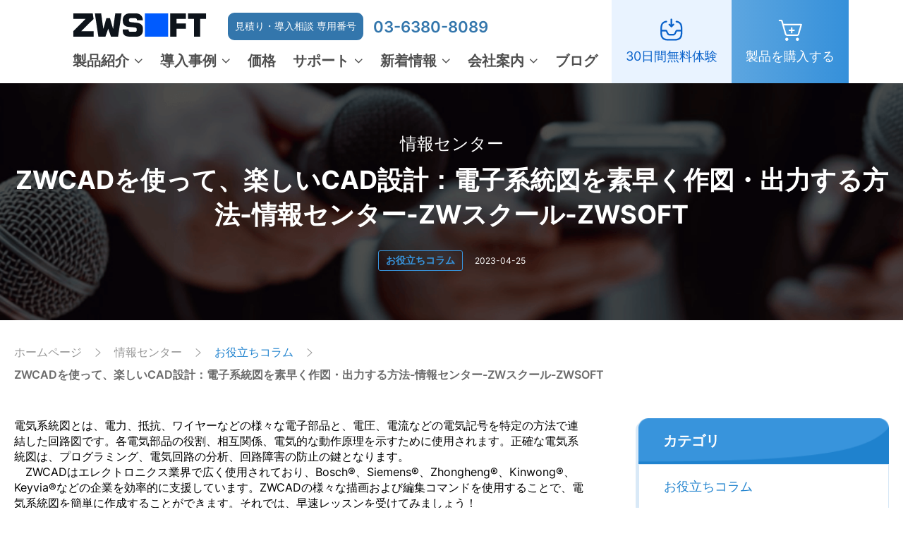

--- FILE ---
content_type: text/html; charset=UTF-8
request_url: https://www.zwsoft.co.jp/news/39/
body_size: 11944
content:
<!DOCTYPE html>
<html lang="ja">

<head>
    <meta charset="UTF-8" />
    <meta name="viewport" content="width=device-width, initial-scale=1.0" />
    <link rel="shortcut icon" href="https://www.zwsoft.com/favicon.ico" type="image/x-icon">
    
<!-- Google Tag Manager for WordPress by gtm4wp.com -->
<script data-cfasync="false" data-pagespeed-no-defer>//<![CDATA[
	var gtm4wp_datalayer_name = "dataLayer";
	var dataLayer = dataLayer || [];
//]]>
</script>
<!-- End Google Tag Manager for WordPress by gtm4wp.com -->
		<!-- SEO Tool 1.1.17 -->
		<title>ZWCADを使って、楽しいCAD設計：電子系統図を素早く作図・出力する方法-情報センター-ZWスクール-ZWSOFT</title>
		<meta name="description" content="ZWCADの様々な描画および編集コマンドを使用することで、電気系統図を簡単に作成することができます。それでは、早速レッスンを受けてみましょう！情報センター-ZWスクール,zwsoft" />
		<meta name="robots" content="max-image-preview:large" />
		<link rel="canonical" href="https://www.zwsoft.co.jp/news/39/" />
<meta property="og:type" content="article" />
<meta property="og:url" content="https://www.zwsoft.co.jp/news/39/" />
<meta property="og:site_name" content="ZWSOFT - 信頼性の高いCAD/CAMソフトウェアメーカー" />
<meta property="og:title" content="ZWCADを使って、楽しいCAD設計：電子系統図を素早く作図・出力する方法-情報センター-ZWスクール-ZWSOFT" />
<meta property="og:description" content="ZWCADの様々な描画および編集コマンドを使用することで、電気系統図を簡単に作成することができます。それでは、早速レッスンを受けてみましょう！情報センター-ZWスクール,zwsoft" />
<meta name="twitter:card" content="summary" />
<meta name="twitter:url" content="https://www.zwsoft.co.jp/news/39/" />
<meta name="twitter:site" content="ZWSOFT - 信頼性の高いCAD/CAMソフトウェアメーカー" />
<meta name="twitter:title" content="ZWCADを使って、楽しいCAD設計：電子系統図を素早く作図・出力する方法-情報センター-ZWスクール-ZWSOFT" />
<meta name="twitter:description" content="ZWCADの様々な描画および編集コマンドを使用することで、電気系統図を簡単に作成することができます。それでは、早速レッスンを受けてみましょう！情報センター-ZWスクール,zwsoft" />
		<!-- SEO Tool -->

<link rel='stylesheet' id='zw-soft-jp-global-css'  href='https://www.zwsoft.co.jp/wp-content/themes/zw-soft-jp/assets/home/css/global/global.css' type='text/css' media='all' />
<link rel='stylesheet' id='zw-soft-jp-common-css'  href='https://www.zwsoft.co.jp/wp-content/themes/zw-soft-jp/assets/home/css/global/common.css' type='text/css' media='all' />
<link rel='stylesheet' id='zw-soft-news-css'  href='https://www.zwsoft.co.jp/wp-content/themes/zw-soft-jp/assets/home/css/single/news.css' type='text/css' media='all' />
			<!-- DO NOT COPY THIS SNIPPET! Start of Page Analytics Tracking for HubSpot WordPress plugin v11.0.3-->
			<script class="hsq-set-content-id" data-content-id="blog-post">
				var _hsq = _hsq || [];
				_hsq.push(["setContentType", "blog-post"]);
			</script>
			<!-- DO NOT COPY THIS SNIPPET! End of Page Analytics Tracking for HubSpot WordPress plugin -->
			<!-- HFCM STARE - Snippet # 15: Nav Notice -->
<style>
	.top-notice .content {
		width: 70%
	}
</style>
<!-- /end HFCM END -->

<!-- Google Tag Manager for WordPress by gtm4wp.com -->
<script data-cfasync="false" data-pagespeed-no-defer>//<![CDATA[
	var dataLayer_content = {"pagePostType":"news","pagePostType2":"single-news","pagePostAuthor":"admin"};
	dataLayer.push( dataLayer_content );//]]>
</script>
<script data-cfasync="false">//<![CDATA[
(function(w,d,s,l,i){w[l]=w[l]||[];w[l].push({'gtm.start':
new Date().getTime(),event:'gtm.js'});var f=d.getElementsByTagName(s)[0],
j=d.createElement(s),dl=l!='dataLayer'?'&l='+l:'';j.async=true;j.src=
'//www.googletagmanager.com/gtm.'+'js?id='+i+dl;f.parentNode.insertBefore(j,f);
})(window,document,'script','dataLayer','GTM-KGVLGZTH');//]]>
</script>
<!-- End Google Tag Manager -->
<!-- End Google Tag Manager for WordPress by gtm4wp.com -->	<noscript><style>.woocommerce-product-gallery{ opacity: 1 !important; }</style></noscript>
	</head>

<body>
<header class="zw-header">
    <div class="flex-wrapper">
        <a href="/" class="header_logo">
            <img src="https://www.zwsoft.co.jp/wp-content/themes/zw-soft-jp/assets/home/img/global/logo.svg" width="200px" alt="Logo">
        </a>
        <div class="header_right pc-style">
            <nav class="header_nav-box">
                <p class="header_top-info">
                    <a href="/" class="header_logo ipad_style">
                        <img src="https://www.zwsoft.co.jp/wp-content/themes/zw-soft-jp/assets/home/img/global/logo.svg" width="100%" alt="Logo">
                    </a>
                    <span class="top-info_desc"> 見積り・導入相談 専用番号 </span>
                    <span class="top-info_num"> 03-6380-8089 </span>
                </p>
                <ul class="nav-box_content" id="handerNavBox">
                    <li class="nav-box_item"> 製品紹介 <i class="iconfont icon-arrow-down"></i>
                        <!-- header drop down start -->
                        <div class="header_drop-down ">
                            <div class="container">
                                <!-- 製品紹介 -->
                                <div class="drop-down_content first">
                                    <div class="drop-down_list">
                                        <p class="drop-down-list_title">２次元CAD</p>
                                        <a href="/zwcad/" class="drop-down-list_item">
                                            <i class="iconfont icon-arrow-left"></i>
                                            <span class="list-item_info">
                                                    <span class="list-item_tag">ZWCAD</span>
                                                    <span class="list-item_desc">高速で強力で互換性の高い2D CADソフトウェア</span>
                                                </span>
                                        </a>
                                        <a href="/zwcad-mfg/" class="drop-down-list_item">
                                            <i class="iconfont icon-arrow-left"></i>
                                            <span class="list-item_info">
                                                    <span class="list-item_tag">ZWCAD MFG</span>
                                                    <span class="list-item_desc">製造業向けの高度な2次元CAD</span>
                                                </span>
                                        </a>
                                        <a href="/zwcad-mobile/" class="drop-down-list_item">
                                            <i class="iconfont icon-arrow-left"></i>
                                            <span class="list-item_info">
                                                    <span class="list-item_tag">ZWCAD Mobile</span>
                                                    <span class="list-item_desc">CAD の表示、描画、共有アプリ</span>
                                                </span>
                                        </a>
                                    </div>
                                    <div class="drop-down_list">
                                        <p class="drop-down-list_title">３次元 CAD/CAE/CAM</p>
                                        <a href="/zw3d/" class="drop-down-list_item">
                                            <i class="iconfont icon-arrow-left"></i>
                                            <span class="list-item_info">
                                                    <span class="list-item_tag">ZW3D</span>
                                                    <span class="list-item_desc">手頃なAll-in-One 3D CAD/CAE/CAM</span>
                                                </span>
                                        </a>

                                    </div>
                                    <div class="drop-down_list">
                                        <p class="drop-down-list_title">シミュレーション</p>
                                        <a href="/zwsim-structural/" class="drop-down-list_item">
                                            <i class="iconfont icon-arrow-left"></i>
                                            <span class="list-item_info">
                                                    <span class="list-item_tag">ZWSim構造</span>
                                                    <span class="list-item_desc">有限要素法による構造シミュレータ</span>
                                            </span>
                                        </a>
                                        <a href="/phoenics/" class="drop-down-list_item">
                                            <i class="iconfont icon-arrow-left"></i>
                                            <span class="list-item_info">
                                                    <span class="list-item_tag">PHOENICS</span>
                                                    <span class="list-item_desc">3次元熱流体解析ソフトウェア</span>
                                            </span>
                                        </a>
                                    </div>
                                </div>
                            </div>
                            <div class="drop-down_bottom">
                                <div class="container">
                                    <p class="drop-down_desc"> 30日間全機能無料体験版・製品資料をダウンロード </p>
                                    <a class="drop-down_btn"
                                       href="/download-center/">ダウンロードセンターへ</a>
                                </div>
                            </div>
                        </div>
                        <!-- header drop down end -->
                    </li>
                    <li class="nav-box_item"><a href="/story/">導入事例</a> <i class="iconfont icon-arrow-down"></i>
                        <!-- header drop down start -->
                        <div class="header_drop-down">
                            <div class="container">
                                <!-- 注目事例 -->
                                <p class="drop-down_title">注目事例</p>
                                <div class="drop-down_content">
                                    <a href="https://www.zwsoft.co.jp/story/shinkurashima-achieving-design-cost-reduction-with-zwcad/" class="drop-down_base-item">
                                        <img class="base-item_pic" width="100%" height="208px"
                                             src="https://www.zwsoft.co.jp/wp-content/uploads/屏幕截图-2024-12-06-164059.png" alt="Pic">
                                        <p class="base-item_info">
                                            <i class="iconfont icon-arrow-left"></i>
                                            <span class="base-item_desc">株式会社新来島どっく様</span>
                                        </p>
                                    </a>
                                    <a href="https://www.zwsoft.co.jp/story/advance-boosts-mold-design-efficiency-with-zw3d/" class="drop-down_base-item">
                                        <img class="base-item_pic" width="100%" height="208px"
                                             src="https://www.zwsoft.co.jp/wp-content/uploads/DSB09212-scaled.jpg" alt="Pic">
                                        <p class="base-item_info">
                                            <i class="iconfont icon-arrow-left"></i>
                                            <span class="base-item_desc"> 株式会社アドバンス様</span>
                                        </p>
                                    </a>
                                    <a href="https://www.zwsoft.co.jp/story/grafftestersdesign-saves-costs-with-zw3d/" class="drop-down_base-item">
                                        <img class="base-item_pic" width="100%" height="208px"
                                             src="https://www.zwsoft.co.jp/wp-content/uploads/GRAFF-TESTERS-DESIGN_ZWSOFT.png" alt="Pic">
                                        <p class="base-item_info">
                                            <i class="iconfont icon-arrow-left"></i>
                                            <span class="base-item_desc">GRAFF TESTERS DESIGN株式会社様</span>
                                        </p>
                                    </a>
                                </div>
                            </div>
                            <div class="drop-down_bottom">
                                <div class="container">
                                    <p class="drop-down_desc">90以上の国と地域で1,400,000人以上のユーザーがZWSOFTを使用しています</p>
                                    <a class="drop-down_btn" href="/story/">導入事例一覧</a>
                                </div>
                            </div>
                        </div>
                        <!-- header drop down end -->
                    </li>
                    <li class="nav-box_item">
                        <a href="https://www.zwsoft.co.jp/faqs/purchase/price/002/" target="_blank">価格</a>
                    </li>
                    <li class="nav-box_item"> サポート <i class="iconfont icon-arrow-down"></i>
                        <!-- header drop down start -->
                        <div class="header_drop-down">
                            <div class="container">
                                <!-- サービス＆サポート -->
                                <p class="drop-down_title">サービス＆サポート</p>
                                <div class="drop-down_content">
                                    <a href="/support/purchase-process/"
                                       class="drop-down_base-item">
                                        <img class="base-item_pic" width="100%" height="208px"
                                             src="https://www.zwsoft.co.jp/wp-content/themes/zw-soft-jp/assets/home/img/global/drop-down-pic4.png" alt="Pic">
                                        <p class="base-item_info">
                                            <i class="iconfont icon-arrow-left"></i>
                                            <span class="base-item_desc">オンライン購入の流れ</span>
                                        </p>
                                    </a>
                                    <a href="/support/" class="drop-down_base-item">
                                        <img class="base-item_pic" width="100%" height="208px"
                                             src="https://www.zwsoft.co.jp/wp-content/themes/zw-soft-jp/assets/home/img/global/drop-down-pic5.png" alt="Pic">
                                        <p class="base-item_info">
                                            <i class="iconfont icon-arrow-left"></i>
                                            <span class="base-item_desc">サポートセンター</span>
                                        </p>
                                    </a>
                                    <a href="/support/#searchBox" class="drop-down_base-item">
                                        <img class="base-item_pic" width="100%" height="208px"
                                             src="https://www.zwsoft.co.jp/wp-content/themes/zw-soft-jp/assets/home/img/global/drop-down-pic6.png" alt="Pic">
                                        <p class="base-item_info">
                                            <i class="iconfont icon-arrow-left"></i>
                                            <span class="base-item_desc">よくある質問</span>
                                        </p>
                                    </a>
                                </div>
                            </div>
                        </div>
                        <!-- header drop down end -->
                    </li>
                    <li class="nav-box_item"> 新着情報 <i class="iconfont icon-arrow-down"></i>
                        <!-- header drop down start -->
                        <div class="header_drop-down">
                            <div class="container">
                                <!-- ZWSOFTの新着情報 -->
                                <p class="drop-down_title">ZWSOFTの新着情報</p>
                                <div class="drop-down_content">
                                    <a href="/news/" class="drop-down_bg-item bg-1">
                                        <p class="bg-item_info">
                                            <span class="bg-item_tile">企業ニュース</span>
                                            <span class="bg-item_desc">新着情報一覧へ</span>
                                        </p>
                                    </a>
                                    <a href="/events/" class="drop-down_bg-item bg-2">
                                        <p class="bg-item_info">
                                            <span class="bg-item_tile">最新イベント</span>
                                            <span class="bg-item_desc">イベント一覧へ</span>
                                        </p>
                                    </a>
                                </div>
                            </div>
                        </div>
                        <!-- header drop down end -->
                    </li>
                    <li class="nav-box_item"> 会社案内 <i class="iconfont icon-arrow-down"></i>
                        <!-- header drop down start -->
                        <div class="header_drop-down">
                            <div class="container">
                                <!-- ZWSOFTについて -->
                                <p class="drop-down_title">ZWSOFTについて</p>
                                <div class="drop-down_content">
                                    <a href="/about/" class="drop-down_base-item">
                                        <img class="base-item_pic" width="100%" height="208px"
                                             src="https://www.zwsoft.co.jp/wp-content/themes/zw-soft-jp/assets/home/img/global/drop-down-pic9.png" alt="Pic">
                                        <p class="base-item_info">
                                            <i class="iconfont icon-arrow-left"></i>
                                            <span class="base-item_desc">企業情報</span>
                                        </p>
                                    </a>
                                    <a href="/reseller/" class="drop-down_base-item">
                                        <img class="base-item_pic" width="100%" height="208px"
                                             src="https://www.zwsoft.co.jp/wp-content/themes/zw-soft-jp/assets/home/img/global/drop-down-pic10.png" alt="Pic">
                                        <p class="base-item_info">
                                            <i class="iconfont icon-arrow-left"></i>
                                            <span class="base-item_desc">代理店・販売店様</span>
                                        </p>
                                    </a>
                                    <a href="/become-a-reseller/"
                                       class="drop-down_base-item">
                                        <img class="base-item_pic" width="100%" height="208px"
                                             src="https://www.zwsoft.co.jp/wp-content/themes/zw-soft-jp/assets/home/img/global/drop-down-pic11.png" alt="Pic">
                                        <p class="base-item_info">
                                            <i class="iconfont icon-arrow-left"></i>
                                            <span class="base-item_desc">代理店になる</span>
                                        </p>
                                    </a>
                                </div>
                            </div>
                        </div>
                        <!-- header drop down end -->
                    </li>
                                            <li class="nav-box_item">
                            <a href="/blog/">ブログ</a>
                        </li>
                                    </ul>
            </nav>
            <div class="header_btns">
                <a href="/download-center/" class="header-btns_item lighter-theme">
                    <span class="btns-item_logo logo-1"></span>
                    <span class="btns-item_txt">30日間無料体験</span>
                </a>
                <a href="https://store.zwsoft.co.jp/" target="_blank" class="header-btns_item deep-theme">
                    <span class="btns-item_logo logo-2"></span>
                    <span class="btns-item_txt">製品を購入する</span>
                </a>
            </div>
        </div>
        <!-- mobile handle -->
        <div class="mobile-style">
            <a href="javascript:void(0);" class="menu-handle" id="menuHandle">
                <i data-type="menu" class="menu-icon"></i>
                <i data-type="close" class="iconfont icon-bold-close"></i>
            </a>
        </div>
        <!-- mobile menu -->
        <div class="mobile-menu" id="mobileMenu">
            <p class="mobile-menu_top">
                <span class="mobile-menu_desc">見積り・導入相談 専用番号：</span>
                <span class="mobile-menu_phone">03-6380-8089</span>
            </p>
            <div class="mobile-menu_btns">
                <a class="mobile-menu_btn" href="/download-center/">
                    <span class="menu-btn_icon icon-1"></span>
                    <span class="menu-btn_txt">30日間無料体験</span>
                </a>
                    <a class="mobile-menu_btn" target="_blank" href="https://store.zwsoft.co.jp/">
                    <span class="menu-btn_icon icon-2"></span>
                    <span class="menu-btn_txt">製品を購入する</span>
                </a>
            </div>
            <ul class="mobile-menu_list" id="mobileMenuCollapse">
                <li class="mobile-menu_item">
                    <p class="menu-item_top">
                        <span class="menu-item_title">製品紹介</span>
                        <i class="iconfont icon-arrow-down"></i>
                    </p>
                    <div>
                        <div class="menu-item_content">
                            <div class="menu-content_item">
                                <p class="menu-content-item_title">２次元CAD</p>
                                <div class="menu-content-item_boxs">
                                    <a href="/zwcad/" class="menu-content-item_box">
                                        <span class="content-item-box_title">ZWCAD</span>
                                        <span class="content-item-box_desc">高速で強力で互換性の高い2D CADソフトウェア</span>
                                    </a>
                                    <a href="/zwcad-mfg/" class="menu-content-item_box">
                                        <span class="content-item-box_title">ZWCAD MFG</span>
                                        <span class="content-item-box_desc">製造業向けの高度な2次元CAD</span>
                                    </a>
                                    <a href="/zwcad-mobile/" class="menu-content-item_box">
                                        <span class="content-item-box_title">ZWCAD Mobile</span>
                                        <span class="content-item-box_desc">CAD の表示、描画、共有アプリ</span>
                                    </a>
                                </div>
                            </div>
                            <div class="menu-content_item">
                                <p class="menu-content-item_title">３次元 CAD/CAE/CAM</p>
                                <div class="menu-content-item_boxs">
                                    <a href="/zw3d/" class="menu-content-item_box">
                                        <span class="content-item-box_title">ZW3D</span>
                                        <span class="content-item-box_desc">手頃なAll-in-One 3D CAD/CAE/CAM</span>
                                    </a>

                                </div>
                            </div>
                            <div class="menu-content_item">
                                <p class="menu-content-item_title">シミュレーション</p>
                                <div class="menu-content-item_boxs">
                                    <a href="/zwsim-structural/" class="menu-content-item_box">
                                        <span class="content-item-box_title">ZWSim構造</span>
                                        <span class="content-item-box_desc">有限要素法による構造シミュレータ</span>
                                    </a>
                                    <a href="/phoenics/" class="menu-content-item_box">
                                        <span class="content-item-box_title">PHOENICS</span>
                                        <span class="content-item-box_desc">3次元熱流体解析ソフトウェア</span>
                                    </a>
                                </div>
                            </div>
                        </div>
                        <div class="menu-content_bottom">
                            <p class="menu-content_desc">30日間全機能無料体験版・製品資料をダウンロード</p>
                            <a href="/download-center/"
                               class="menu-content_btn">ダウンロードセンターへ</a>
                        </div>
                    </div>
                </li>
                <li class="mobile-menu_item">
                    <p class="menu-item_top"> <a href="/story/" class="menu-item_title">導入事例</a> <i
                                class="iconfont icon-arrow-down"></i>
                    </p>
                    <div>
                        <div class="menu-item_content">
                            <p class="menu-content-item_title">注目事例</p>
                            <div class="menu-content-item_boxs2">
                                <a href="javascript:void(0);" class="menu-content-item_box2">
                                    <img class="content-item-box_img" src="https://www.zwsoft.co.jp/wp-content/themes/zw-soft-jp/assets/home/img/global/drop-down-pic1.png"
                                         width="100%" height="85px" alt="Pic">
                                    <span class="content-item-box_title2">田中プレス工業株式会社</span> </a>
                                <a href="javascript:void(0);" class="menu-content-item_box2">
                                    <img class="content-item-box_img" src="https://www.zwsoft.co.jp/wp-content/themes/zw-soft-jp/assets/home/img/global/drop-down-pic2.png"
                                         width="100%" height="85px" alt="Pic">
                                    <span class="content-item-box_title2">サンケイ設計株式会社様</span> </a>
                                <a href="https://www.zwsoft.com/jp/story/aec/203" class="menu-content-item_box2">
                                    <img class="content-item-box_img" src="https://www.zwsoft.co.jp/wp-content/themes/zw-soft-jp/assets/home/img/global/drop-down-pic3.png"
                                         width="100%" height="85px" alt="Pic">
                                    <span class="content-item-box_title2">Hyundai KEFICO Vietnam様</span> </a>
                            </div>
                        </div>
                        <div class="menu-content_bottom">
                            <p class="menu-content_desc">90以上の国と地域で1,400,000人以上のユーザーがZWSOFTを使用しています</p>
                            <a href="/story/" class="menu-content_btn">導入事例一覧</a>
                        </div>
                    </div>
                </li>
                <li class="mobile-menu_item">
                    <a href="https://www.zwsoft.co.jp/faqs/purchase/price/002/" target="_blank" class="menu-item_top"> 価格 </a>
                </li>
                <li class="mobile-menu_item">
                    <p class="menu-item_top"> <span class="menu-item_title">サポート</span> <i
                                class="iconfont icon-arrow-down"></i></p>
                    <div class="menu-item_content">
                        <p class="menu-content-item_title">サービス＆サポート</p>
                        <div class="menu-content-item_boxs2">
                            <a href="/support/purchase-process/"
                               class="menu-content-item_box2">
                                <img class="content-item-box_img" src="https://www.zwsoft.co.jp/wp-content/themes/zw-soft-jp/assets/home/img/global/drop-down-pic4.png"
                                     width="100%" height="85px" alt="Pic">
                                <span class="content-item-box_title2">オンライン購入の流れ</span> </a>
                            <a href="/support/" class="menu-content-item_box2">
                                <img class="content-item-box_img" src="https://www.zwsoft.co.jp/wp-content/themes/zw-soft-jp/assets/home/img/global/drop-down-pic5.png"
                                     width="100%" height="85px" alt="Pic">
                                <span class="content-item-box_title2">サポートセンター</span> </a>
                            <a href="/support/#searchBox" class="menu-content-item_box2">
                                <img class="content-item-box_img" src="https://www.zwsoft.co.jp/wp-content/themes/zw-soft-jp/assets/home/img/global/drop-down-pic6.png"
                                     width="100%" height="85px" alt="Pic">
                                <span class="content-item-box_title2">よくある質問</span> </a>
                        </div>
                    </div>
                </li>
                <li class="mobile-menu_item">
                    <p class="menu-item_top"> <span class="menu-item_title">新着情報</span> <i
                                class="iconfont icon-arrow-down"></i></p>
                    <div class="menu-item_content">
                        <p class="menu-content-item_title">ZWSOFTの新着情報</p>
                        <a href="/news/" class="menu-content-item_box3 bg-1">
                                <span class="content-item-box_info">
                                    <span class="item-box-info_title">企業ニュース</span>
                                    <span class="item-box-info_desc">新着情報一覧へ</span>
                                </span>
                        </a>
                        <a href="/events/" class="menu-content-item_box3 bg-2">
                                <span class="content-item-box_info">
                                    <span class="item-box-info_title">最新イベント</span>
                                    <span class="item-box-info_desc">イベント一覧へ</span>
                                </span>
                        </a>
                    </div>
                </li>
                <li class="mobile-menu_item">
                    <p class="menu-item_top"> <span class="menu-item_title">会社案内</span> <i
                                class="iconfont icon-arrow-down"></i></p>
                    <div class="menu-item_content">
                        <p class="menu-content-item_title">ZWSOFTについて</p>
                        <div class="menu-content-item_boxs2">
                            <a href="/about/" class="menu-content-item_box2">
                                <img class="content-item-box_img" src="https://www.zwsoft.co.jp/wp-content/themes/zw-soft-jp/assets/home/img/global/drop-down-pic9.png"
                                     width="100%" height="85px" alt="Pic">
                                <span class="content-item-box_title2">企業情報</span> </a>
                            <a href="/reseller/" class="menu-content-item_box2">
                                <img class="content-item-box_img" src="https://www.zwsoft.co.jp/wp-content/themes/zw-soft-jp/assets/home/img/global/drop-down-pic10.png"
                                     width="100%" height="85px" alt="Pic">
                                <span class="content-item-box_title2">代理店・販売店様</span> </a>
                            <a href="/become-a-reseller/" class="menu-content-item_box2">
                                <img class="content-item-box_img" src="https://www.zwsoft.co.jp/wp-content/themes/zw-soft-jp/assets/home/img/global/drop-down-pic11.png"
                                     width="100%" height="85px" alt="Pic">
                                <span class="content-item-box_title2">代理店になる</span> </a>
                        </div>
                    </div>
                </li>
                <li class="mobile-menu_item">
                    <a href="/blog/" class="menu-item_top"> ブログ </a>
                </li>
            </ul>
            <div class="mobile-menu_btns">
                <a class="mobile-menu_btn2" href="/download-center/">
                    <span class="menu-btn_icon2 icon-1"></span>
                    <span class="menu-btn_txt2">30日間無料体験</span>
                </a>
                <a class="mobile-menu_btn2" href="/about/">
                    <span class="menu-btn_icon2 icon-2"></span>
                    <span class="menu-btn_txt2">お問い合わせ</span>
                </a>
            </div>
        </div>
    </div>
</header>

    <main class="news-detail">
        <section class="banner">
            <div class="container">
                <p class="banner_info">情報センター</p>
                <h1 class="banner_title">ZWCADを使って、楽しいCAD設計：電子系統図を素早く作図・出力する方法-情報センター-ZWスクール-ZWSOFT</h1>
                <p class="banner_desc">
                                            <a class="banner_tag-link" href="/news/#useful-information">お役立ちコラム</a>
                                        <span class="banner_date">2023-04-25</span>
                </p>
            </div>
        </section>
        <section class="main-content">

            <ul class="main_bread-crumbs">
                <li class="bread-crumbs_item">
                    <a href="/" class="item_link">ホームページ</a>
                    <i class="iconfont icon-arrow-right"></i>
                </li>
                <li class="bread-crumbs_item">
                    <a href="/news/" class="item_link">情報センター</a>
                    <i class="iconfont icon-arrow-right"></i>
                </li>
                <li class="bread-crumbs_item current-categorize">
                    <a href="/news/#useful-information" class="item_link">お役立ちコラム</a>
                    <i class="iconfont icon-arrow-right"></i>
                </li>
                <li class="bread-crumbs_item active">ZWCADを使って、楽しいCAD設計：電子系統図を素早く作図・出力する方法-情報センター-ZWスクール-ZWSOFT</li>
            </ul>


            <div class="flex-wrapper">
                <div class="article-content">
                                                                        電気系統図とは、電力、抵抗、ワイヤーなどの様々な電子部品と、電圧、電流などの電気記号を特定の方法で連結した回路図です。各電気部品の役割、相互関係、電気的な動作原理を示すために使用されます。正確な電気系統図は、プログラミング、電気回路の分析、回路障害の防止の鍵となります。<br />　ZWCADはエレクトロニクス業界で広く使用されており、Bosch®、Siemens®、Zhongheng®、Kinwong®、Keyvia®などの企業を効率的に支援しています。ZWCADの様々な描画および編集コマンドを使用することで、電気系統図を簡単に作成することができます。それでは、早速レッスンを受けてみましょう！<br />
<h2><strong>1. ブロック属性を利用して、カスタマイズされたコンポーネントライブラリを作成し、簡単に再利用することができます。</strong></h2>
　スイッチ、ランプ、ソケットは、エンジニアが電気系統図を作成する際によく使う部品です。数量や種類が多いため、都度作図すると大変です。ZWCADでは、既存の標準部品ライブラリに加え、ブロック属性機能を提供することで、エンジニアがカスタマイズした部品ブロックを作成し、よく使う様々な部品を保存して直接使用できるようにしました。これにより、繰り返しの作業を大幅に減らし、作業効率を高めることができます。<br />　使い方は、以下のような手順で進めてください。<br /><strong>ステップ1</strong>　 [ツール] から[ツールパレットウィンドウ]をクリックするか、メニューバーのショートカットコマンド[Ctrl+3]を使用してツールパレットを起動します。<br /><strong>ステップ2</strong>　現在の図面上で必要な部品ブロックを選択し、マウスの左ボタンを押したまま、ツールパレットにドラッグして放します。すると、そのブロックがツールパレットに追加されます。
<div class="img-box zw-soft-image"><img src="https://www.zwsoft.co.jp/wp-content/uploads/2024/01/7d064fbcb857545052221ef954d5abbd.png" width="700" height="350" alt="" /> <span><em><span lang="JA">図</span><span lang="EN-US">1. </span><span lang="JA">ブロック属性とツールパレットを使って、電子部品ライブラリを作成します</span></em></span></div>
<h2><strong>2. 「レイヤー」を使って効率的にレイヤーを管理し、直感的に表示することができます。</strong></h2>
　電気設計において、エンジニアは複数のレイヤーや色を使って、異なるグラフィックやシンボルを区別することができます。電気系統図のすべてのレイヤーは、異なるコンポーネントに従って分類することができ、同じ種類のレイヤーは、名前、色、線種などで各レイヤーを設定することによって区別することができます。<br />　ZWCADの電気レイヤーの設定の分類は、以下のように示されています。通常、レイヤーを設定する際には、以下の原則を守る必要があります。<br />・レイヤーは少ないほど良いとされます。レイヤーを適切に結合することで、レイヤー数を減らすことができます。<br />・レイヤー0はブロックに使用されます。レイヤー0には他のグラフィックを描かない方がよいでしょう。<br />・レイヤーごとに色や線の種類、ワイヤーフレームを変えて、グラフィックを差別化することができます。<br />
<div class="img-box zw-soft-image"><img src="https://www.zwsoft.co.jp/wp-content/uploads/2024/01/cf40b62f43495252831719be61f5d67e.png" width="700" height="350" alt="" /> <span><em><span lang="JA">図</span><span lang="EN-US">2. ZWCAD</span><span lang="JA">のレイヤー設定分類</span></em></span></div>
　レイヤーを設定する場合、図面上のオブジェクトの量によって、グラフィックが互いに重なることがあります。ZWCADのレイヤーの透明度機能は、図面上の非主要エンティティの透明度を設定することで、主要なエンティティを強調することができます。<br />　レイヤープロパティマネージャまたはプロパティパネルの[透明度]で、エンティティの透明度を設定・確認することができます。オブジェクトの透明度タイプがByLayerの場合、オブジェクトの透明度値は、それが配置されているレイヤーの透明度に合わせて変化します。さらに、エンジニアは、ビューポートレイヤーを使用して、ハイライトのために各ビューポートの特定のレイヤープロパティを調整することもできます。
<div class="img-box zw-soft-image"><img src="https://www.zwsoft.co.jp/wp-content/uploads/2024/01/8cd440533c313ae1bd6b11977a7d6b40.png" width="700" height="350" alt="" /> <span><span><em><span lang="JA">図</span><span lang="EN-US"> 3 </span><span lang="JA">現在選択されているエンティティの透明度の値</span></em></span></span>
<div class="img-box zw-soft-image"><img src="https://www.zwsoft.co.jp/wp-content/uploads/2024/01/cf007c91e1928372d47874ec210fb99b.png" width="700" height="350" alt="" /> <span><span><em><span lang="JA">図</span><span lang="EN-US">4. </span><span lang="JA">色グラフィックを強調します</span></em></span></span>
<div class="img-box zw-soft-image"><img src="https://www.zwsoft.co.jp/wp-content/uploads/2024/01/eed3a196efbec9fb121121ab634a3dad.png" width="700" height="350" alt="" /> <span><em><span lang="JA">図</span><span lang="EN-US"> 5. </span><span lang="JA">ビューポートレイヤー機能</span></em></span></div>
<span><em><span lang="JA"><br /></span></em></span></div>
<span><em><span lang="JA"><br /></span></em></span></div>
<h2><strong>3. ZWCAD Smart Plotを使用して、複数の電子ダイアグラムを一括で出力できます。</strong></h2>
　電気システムの設計プロジェクトでは、数枚から数十枚までの複数の図面が含まれます。エンジニアは 1つの.dwgファイルに複数の図面を描き、印刷のために1つずつ手動で選択することがよくありますが、これは非効率で面倒なことです。<br />　この点に関して、ZWCADは便利なSmart Plot機能を提供しており、エンジニアが同一ファイル内の複数の図を一度に出力できるよう支援します。レイヤー、ブロック、フレームの周辺部などに応じてフレームの範囲を自動的に識別し、印刷される図面が完全で要件を満たしていることを確認できます。同時に、ZWCADは、エンジニア間の図面の交換を容易にするために　.pdf　.jpg　.epsなどの他の一般的に使用されるファイル形式を直接出力できる様々な仮想プリンタも提供しています。<br />　以下の手順で、Smart Plotを使いましょう。<br /><strong>ステップ1</strong>　印刷する図面を開き、ツールバーの[ファイル]をクリックし、[スマートバッチプロット]をクリックします。<br /><strong>ステップ2</strong>　印刷デバイスを選択し、ポップアップダイアログボックスで[フレームスタイル]を選択します。<br /><strong>ステップ3</strong>　[図面一括選択]をクリックし、印刷する図面を選択します。<br /><strong>ステップ4</strong>　[ハイライト]をクリックし、最後に[プロット]をクリックします。
<div class="img-box zw-soft-image"><img src="https://www.zwsoft.co.jp/wp-content/uploads/2024/01/7a8ecb2c00679003039b20424b2f4c6b.png" width="700" height="350" alt="" /> <span><em><span lang="JA">図</span><span lang="EN-US"> 6. ZWCAD</span><span lang="JA">スマートバッチプロット</span></em></span></div>
　電気図面の設計は複雑で、美観、実用性、効率などを考慮する必要があります。ZWCADは、安定性と互換性に優れた2次元CADプラットフォームソフトウェアです。上記の機能を使って、電子回路図を素早く描き、出力することができます。さっそく<a href="https://www.zwsoft.com/jp/product/zwcad/download">試してみてはいかがでしょうか</a>。                                                            </div>
                <div class="article-sidebar">
                    <!-- カテゴリ -->
                    <div class="sidebar_classify">
                        <p class="sidebar_header"> カテゴリ </p>
                        <ul class="sidebar-classify_links">
                                                                                                <li class="sidebar-classify_item active">
                                        <a class="sidebar-classify_link" href="/news/#useful-information">お役立ちコラム</a>
                                    </li>
                                                                    <li class="sidebar-classify_item ">
                                        <a class="sidebar-classify_link" href="/news/#company-information">企業情報</a>
                                    </li>
                                                                    <li class="sidebar-classify_item ">
                                        <a class="sidebar-classify_link" href="/news/#product-information">製品情報</a>
                                    </li>
                                                                                    </ul>
                    </div>
                    <!-- 公式チャンネル -->
                    <div class="sidebar_channel">
                        <p class="sidebar_header">公式チャンネル</p>
                        <div class="sidebar-channel_content flex-wrapper">
                            <a class="sidebar_channel_link fb" href="https://www.facebook.com/ZWSOFTJapan"></a>
                            <a class="sidebar_channel_link yt" href="https://www.youtube.com/@zwsoft_japan"></a>
                            <a class="sidebar_channel_link tw" href="https://twitter.com/ZWSOFT_JAPAN"></a>
                        </div>
                    </div>
                    <!-- 最新情報 -->
                    <div class="sidebar_news">
                        <p class="sidebar_header">最新情報</p>
                                                                                    <ul class="sidebar-news_links">
                                    <li class="sidebar-news_item">
                                        <a class="sidebar-news_link" href="https://www.zwsoft.co.jp/news/fax-notice-of-fax-service-discontinuation/">
                                            <span class="sidebar-news_date">2026-01-26</span>
                                            <span class="sidebar-news_desc">FAX廃止のお知らせ</span>
                                        </a>
                                    </li>
                                </ul>
                                                            <ul class="sidebar-news_links">
                                    <li class="sidebar-news_item">
                                        <a class="sidebar-news_link" href="https://www.zwsoft.co.jp/news/zwcad-2026-1.2-release/">
                                            <span class="sidebar-news_date">2026-01-09</span>
                                            <span class="sidebar-news_desc">ZWCAD 2026 1.2 リリース！</span>
                                        </a>
                                    </li>
                                </ul>
                                                            <ul class="sidebar-news_links">
                                    <li class="sidebar-news_item">
                                        <a class="sidebar-news_link" href="https://www.zwsoft.co.jp/news/2025-new-year-holidays/">
                                            <span class="sidebar-news_date">2025-12-17</span>
                                            <span class="sidebar-news_desc">年末年始休業のお知らせ</span>
                                        </a>
                                    </li>
                                </ul>
                                                            <ul class="sidebar-news_links">
                                    <li class="sidebar-news_item">
                                        <a class="sidebar-news_link" href="https://www.zwsoft.co.jp/news/event-report-shipbuilding-user-meeting-imabari/">
                                            <span class="sidebar-news_date">2025-12-17</span>
                                            <span class="sidebar-news_desc">【イベントレポート】造船業ユーザー会＠今治</span>
                                        </a>
                                    </li>
                                </ul>
                                                            <ul class="sidebar-news_links">
                                    <li class="sidebar-news_item">
                                        <a class="sidebar-news_link" href="https://www.zwsoft.co.jp/news/zw3d-2026-sp1-release/">
                                            <span class="sidebar-news_date">2025-12-10</span>
                                            <span class="sidebar-news_desc">ZW3D 2026 SP1 リリース！</span>
                                        </a>
                                    </li>
                                </ul>
                                                            <ul class="sidebar-news_links">
                                    <li class="sidebar-news_item">
                                        <a class="sidebar-news_link" href="https://www.zwsoft.co.jp/news/christmas_campaign_2025/">
                                            <span class="sidebar-news_date">2025-12-09</span>
                                            <span class="sidebar-news_desc">クリスマスキャンペーン実施のお知らせ</span>
                                        </a>
                                    </li>
                                </ul>
                                                            <ul class="sidebar-news_links">
                                    <li class="sidebar-news_item">
                                        <a class="sidebar-news_link" href="https://www.zwsoft.co.jp/news/%E7%A4%BE%E5%93%A1%E7%A0%94%E4%BF%AE%E3%81%AB%E4%BC%B4%E3%81%86%E5%AF%BE%E5%BF%9C%E3%81%AB%E3%81%A4%E3%81%8D%E3%81%BE%E3%81%97%E3%81%A6/">
                                            <span class="sidebar-news_date">2025-11-10</span>
                                            <span class="sidebar-news_desc">社員研修に伴う対応につきまして</span>
                                        </a>
                                    </li>
                                </ul>
                                                                                                    </div>
                </div>
            </div>
            <div class="handle-content">
                                    <p class="handle-content_prev">
                        <span class="handle_info">前のページ</span>
                        <a class="handle_link" href="https://www.zwsoft.co.jp/news/36/">
                            ZW3Dを使って、楽しい CAD設計：プラグの設計方法                        </a>
                    </p>
                                                    <p class="handle-content_next">
                        <span class="handle_info">次のページ</span>
                         <a class="handle_link" href="https://www.zwsoft.co.jp/news/40/">
                             ZWCADを使って、楽しいCAD設計：安全なデッキの設計方法-情報センター-ZWスクール-ZWSOFT                         </a>
                    </p>
                
            </div>
        </section>
    </main>

<!-- footer start -->
<footer class="zw-footer">
    <div class="container">
        <div class="flex-wrapper">
            <div class="footer_left">
                <div class="pc-style">
                    <img src="https://www.zwsoft.co.jp/wp-content/themes/zw-soft-jp/assets/home/img/global/footer-logo.png" width="190px" height="33px" alt="Logo">
                    <ul class="footer_logo-list">
                        <li class="logo-list_item">
                            <a class="logo-list_item__logo-1" href="https://www.facebook.com/ZWSOFTJapan"></a>
                        </li>
                        <li class="logo-list_item logo-2">
                            <a class="logo-list_item__logo-2" href="https://www.youtube.com/@zwsoft_japan"></a>
                        </li>
                        <li class="logo-list_item logo-3">
                            <a class="logo-list_item__logo-3" href="https://twitter.com/ZWSOFT_JAPAN"></a>
                        </li>
                    </ul>
                </div>
                <div class="footer_info">
                    <p class="footer-info_title"> ZWSOFT Japan株式会社</p>
                    <ul class="footer-info_list">
                        <li class="footer-info_item">〒102-0073  東京都千代田区九段北4丁目3−24KYONI BLDG. 5F</li>
                    </ul>
                    <span class="footer-info_btn btn-1">見積り・導入相談 専用番号</span>
                    <p class="footer-info_phone">03-6380-8089</p>
                    <ul class="footer-info_list">
                        <li class="footer-info_item"> お電話による受付時間平日 9:00-18:00 (土日祝休) </li>
                    </ul>
                    <a class="footer-info_btn btn-2" href="/support/product-contact/">お問い合わせ <span
                                class="info-btn_icon"></span></a>
                </div>
            </div>
            <div class="footer_right">
                <div class="mobile-style">
                    <img src="https://www.zwsoft.co.jp/wp-content/themes/zw-soft-jp/assets/home/img/global/footer-logo.png" width="190px" height="33px" alt="Logo">
                    <ul class="footer_logo-list">
                        <li class="logo-list_item">
                            <a class="logo-list_item__logo-1" href="https://www.facebook.com/ZWSOFTJapan"></a>
                        </li>
                        <li class="logo-list_item logo-2">
                            <a class="logo-list_item__logo-2" href="https://www.youtube.com/@zwsoft_japan"></a>
                        </li>
                        <li class="logo-list_item logo-3">
                            <a class="logo-list_item__logo-3" href="https://twitter.com/ZWSOFT_JAPAN"></a>
                        </li>
                    </ul>
                </div>
                <div class="footer_menu-list">
                    <p class="menu-title">製品紹介 <i class="iconfont icon-arrow-down mobile-style"></i></p>
                    <div class="menu-content">
                        <div class="menu-box">
                            <p class="menu-box__title">２次元CAD</p>
                            <a href="/zwcad/" class="menu-box__link">ZWCAD</a>
                            <a href="/zwcad-mfg/" class="menu-box__link">ZWCAD MFG</a>
                            <a href="/zwcad-mobile/" class="menu-box__link">ZWCAD Mobile</a>
                        </div>
                        <div class="menu-box">
                            <p class="menu-box__title">３次元CAD</p>
                            <a href="/zw3d/" class="menu-box__link">ZW3D</a>
                        </div>
                        <div class="menu-box">
                            <p class="menu-box__title">シミュレーション</p>
                            <a href="/zwsim-structural/" class="menu-box__link">ZWSim構造</a>
                            <a href="/phoenics/" class="menu-box__link">PHOENICS</a>
                        </div>
                    </div>
                </div>
                <div class="footer_menu-list">
                    <p class="menu-title">ZWSOFTについて<i class="iconfont icon-arrow-down mobile-style"></i></p>
                    <div class="menu-content">
                        <a href="/about/" class="menu-title__link">企業情報</a>
                        <a href="/story/" class="menu-title__link">導入事例</a>
                        <a href="/reseller/" class="menu-title__link">代理店・販売店様</a>
                        <a href="/news/" class="menu-title__link">企業ニュース</a>
                        <a href="/events/" class="menu-title__link">最新イベント</a>
                        <a href="/privacy-policy/" class="menu-title__link">プライバシーポリシー</a>
                        <a href="/terms/" class="menu-title__link">ウェブサイトのご利用にあたって</a>
                        <a href="/psirt/" class="menu-title__link">セキュリティに関するお知らせ</a>
                        <a href="/cookie-policy/" class="menu-title__link">クッキーポリシー</a>
                        <a href="/notations-for-the-purpose-of-the-specified-commercial-transaction/" class="menu-title__link">特定商取引法に基づく表記</a>
                                                    <a href="/blog/" class="menu-title__link">ブログ</a>
                                            </div>
                </div>
                <div class="footer_menu-list">
                    <p class="menu-title">サポート<i class="iconfont icon-arrow-down mobile-style"></i></p>
                    <div class="menu-content">
                        <a href="/download-center/" class="menu-title__link">ダウンロードセンター</a>
                        <a href="/support/" class="menu-title__link">サポートセンター</a>
                        <a href="/support/purchase-process/" class="menu-title__link">オンライン購入の流れ</a>
                        <a href="/support/#searchBox" class="menu-title__link">よくある質問</a>
                        <a href="/support/product-contact/" class="menu-title__link">お問い合わせ</a>
                        <a href="/download-center/?mark=purchased-customer" class="menu-title__link">ユーザーページ</a>
                    </div>
                </div>
            </div>
        </div>
    </div>
</footer>
<!-- footer end-->
<div class="zw-website">
    <div class="container">©2026 ZWSOFT CO., LTD.（Guangzhou）が全著作権所有。 ここで引用されている他のすべての商標は、それぞれの所有者に帰属します。</div>
</div>
    <!-- global sidebar-->
    <div class="global-sidebar">
        <a class="global-sidebar_btn" href="/download-center/">
            <span class="sidebar-btn_icon icon-1"></span>
             <span class="sidebar-btn_num">30</span>
            <span class="sidebar-btn_text"> 日間無料体験 </span>
        </a>
        <a class="global-sidebar_btn" href="/support/product-contact/">
            <span class="sidebar-btn_icon icon-2"></span>
            <span class="sidebar-btn_text"> お問い合わせ </span>
        </a>
    </div>
</body>
<script>
    var imgPath = 'https://www.zwsoft.co.jp/wp-content/themes/zw-soft-jp/assets/home'
</script>
<script type='text/javascript' id='leadin-script-loader-js-js-extra'>
/* <![CDATA[ */
var leadin_wordpress = {"userRole":"visitor","pageType":"post","leadinPluginVersion":"11.0.3"};
/* ]]> */
</script>
<script type='text/javascript' src='https://js.hs-scripts.com/22593590.js?integration=WordPress' async defer id='hs-script-loader'></script>
<script type='text/javascript' src='https://www.zwsoft.co.jp/wp-content/themes/zw-soft-jp/assets/home/js/global/jq.min.js' id='jquery-js'></script>
<script type='text/javascript' id='zw-soft-common-js-js-extra'>
/* <![CDATA[ */
var zw_ajax_params = {"_ajax_url":"https:\/\/www.zwsoft.co.jp\/wp-admin\/admin-ajax.php","_ajax_nonce":"0e1bf2c051"};
/* ]]> */
</script>
<script type='text/javascript' src='https://www.zwsoft.co.jp/wp-content/themes/zw-soft-jp/assets/home/js/global/common.js' id='zw-soft-common-js-js'></script>
<script type='module' src='https://www.zwsoft.co.jp/wp-content/themes/zw-soft-jp/assets/home/js/single/news.js' id='zw-soft-news-js-js'></script>

</html>

--- FILE ---
content_type: text/css
request_url: https://www.zwsoft.co.jp/wp-content/themes/zw-soft-jp/assets/home/css/global/global.css
body_size: 900
content:
/* web font */
@font-face {
  font-family: 'Inter';
  src: url('../../font/Inter-Bold.ttf');
  font-weight: 700;
}
@font-face {
  font-family: 'Inter';
  src: url('../../font/Inter-SemiBold.ttf');
  font-weight: 600;
}
@font-face {
  font-family: 'Inter';
  src: url('../../font/Inter-Regular.ttf');
  font-weight: normal;
}
@font-face {
  font-family: 'Inter';
  src: url('../../font/Inter-Light-7.otf');
  font-weight: 300;
}
/* icon font start*/
@font-face {
  font-family: 'iconfont';
  /* Project id 4387163 */
  src: url('../../font/iconfont.woff2') format('woff2'), url('../../font/iconfont.woff') format('woff'), url('../../font/iconfont.ttf') format('truetype');
}
.iconfont {
  font-family: 'iconfont' !important;
  font-size: 16px;
  font-style: normal;
  -webkit-font-smoothing: antialiased;
  -moz-osx-font-smoothing: grayscale;
}
.icon-search:before {
  content: '\e617';
}
.icon-anzhuologo:before {
  content: '\e603';
}
.icon-mac:before {
  content: '\e60e';
}
.icon-windows-fill:before {
  content: '\e882';
}
.icon-imac:before {
  content: '\e967';
}
.icon-Close:before {
  content: '\e605';
}
.icon-arrow-left:before {
  content: '\e689';
}
.icon-arrowright:before {
  content: '\e8a3';
}
.icon-success:before {
  content: '\e6d0';
}
.icon-menu:before {
  content: '\e7f4';
}
.icon-close:before {
  content: '\e6dc';
}
.icon-arrowleft:before {
  content: '\e693';
}
.icon-arrowup:before {
  content: '\e695';
}
.icon-arrow-down:before {
  content: '\e665';
}
.icon-arrow-right:before {
  content: '\e666';
}
/* icon font end*/
html {
  font-size: 16px;
  height: 100%;
}
html,
body {
  width: 100%;
  -webkit-tap-highlight-color: rgba(0, 0, 0, 0);
  -webkit-overflow-scrolling: touch;
  scroll-behavior: smooth;
}
body {
  font-family: 'Inter';
  position: relative;
  text-rendering: optimizeLegibility;
}
body,
p,
h1,
h2,
h3,
h4,
h5,
h6,
dl,
dd,
ul,
ol,
th,
td,
button,
figure,
input,
textarea,
form {
  margin: 0;
  padding: 0;
}
input,
select,
textarea {
  -webkit-box-sizing: content-box;
  -moz-box-sizing: content-box;
  box-sizing: content-box;
}
div,
section {
  box-sizing: border-box;
}
table {
  border-spacing: 0;
  border-collapse: collapse;
}
img,
input,
button,
textarea {
  border: none;
}
input {
  text-align: inherit;
}
textarea {
  resize: none;
}
a,
h1,
h2,
h3,
h4,
h5,
h6,
input,
select,
button,
option,
textarea,
optgroup {
  font-family: inherit;
  font-size: inherit;
  font-weight: inherit;
  font-style: inherit;
  line-height: inherit;
  color: inherit;
  outline: none;
}
ol,
ul {
  list-style: none;
}
a {
  text-decoration: none;
}
button,
input[type='submit'],
input[type='button'] {
  cursor: pointer;
}
input::-moz-focus-inner {
  padding: 0;
  border: 0;
}
input[type='number'] {
  -moz-appearance: textfield;
}
input[type='number']::-webkit-inner-spin-button,
input[type='number']::-webkit-outer-spin-button {
  margin: 0;
  -webkit-appearance: none;
}
input:-moz-placeholder,
textarea:-moz-placeholder {
  color: #999;
}
template {
  display: none;
}


--- FILE ---
content_type: text/css
request_url: https://www.zwsoft.co.jp/wp-content/themes/zw-soft-jp/assets/home/css/global/common.css
body_size: 10043
content:
.container {
  width: 1240px;
  margin: 0 auto;
  padding: 0;
}
@media screen and (max-width: 1240px) {
  .container {
    width: 100%;
    padding: 0 15px;
  }
}
@media screen and (max-width: 1024px) {
  .container {
    width: 100%;
    padding: 0 15px;
  }
}
@media screen and (max-width: 820px) {
  .container {
    width: 100%;
    padding: 0 15px;
  }
}
body,
html {
  scroll-behavior: smooth;
}
/* pc */
.pc-style {
  display: block;
}
/* mobile */
.mobile-style {
  display: none;
}
/* 1024 */
.ipad_style {
  display: none;
}
.wrap-margin {
  margin-top: 90px;
}
@media screen and (max-width: 768px) {
  .wrap-margin {
    margin-top: 60rem;
  }
}
.main-margin {
  margin-top: 50px;
}
@media screen and (max-width: 768px) {
  .main-margin {
    margin-top: 40rem;
  }
}
.flex-wrapper {
  display: flex;
  justify-content: space-between;
  align-items: center;
}
@media screen and (max-width: 768px) {
  .flex-wrapper {
    flex-direction: column;
  }
}
/* common article style start*/
.article-content {
  width: 1080px;
  width: 1240px;
  margin: 0 auto;
  padding: 0;
  margin: 90px auto;
}
@media screen and (max-width: 768px) {
  .article-content {
    width: 100%;
    padding: 0 15px;
  }
}
@media screen and (max-width: 1240px) {
  .article-content {
    width: 100%;
    padding: 0 15px;
  }
}
@media screen and (max-width: 1024px) {
  .article-content {
    width: 100%;
    padding: 0 15px;
  }
}
@media screen and (max-width: 820px) {
  .article-content {
    width: 100%;
    padding: 0 15px;
  }
}
.article-content h2 {
  display: flex;
  font-weight: 700;
  font-size: 24px;
  line-height: 1.5;
  letter-spacing: 2px;
  color: #1f1f1f;
  margin: 90px 0 40px;
}
.article-content h2::before {
  content: "";
  width: 8px;
  background: #1f1f1f;
  margin-right: 14px;
  flex-shrink: 0;
}
.article-content h3 {
  font-weight: 700;
  font-size: 20px;
  line-height: 1.5;
  letter-spacing: 2px;
  color: #1f1f1f;
  margin: 20px 0 10px;
}
.article-content p {
  font-weight: 500;
  font-size: 18px;
  line-height: 2;
  color: #313131;
  margin-bottom: 30px;
}
.article-content p:last-child {
  margin-bottom: 0;
}
.article-content iframe {
  max-width: 100%;
}
.article-content p img {
  display: block;
  margin: 30px auto 0;
}
.article-content a {
  color: #1f82ce;
  display: inline-block;
}
.article-content .img-box {
  display: flex;
  flex-flow: row wrap;
  justify-content: center;
  align-items: center;
  gap: 12px;
  padding-top: 5px;
  margin-bottom: 30px;
}
.article-content .img-box:last-child {
  margin-bottom: 0;
}
.article-content .img-box img {
  max-width: 100%;
  height: auto;
  object-fit: contain;
}
.article-content .img-box span {
  flex: 0 0 100%;
  font-size: 14px;
  font-weight: normal;
  color: rgba(106, 106, 106, 0.7);
  margin-top: 10px;
  letter-spacing: 2px;
  text-align: center;
}
.article-content .table-box {
  width: 100%;
  border: 1px solid #cedef8;
  border-bottom: none;
  margin-top: 30px;
}
.article-content .table-box table {
  width: 100%;
  border-collapse: initial;
  box-sizing: border-box;
  border-bottom: 1px solid #cedef8;
  border-radius: unset;
}
.article-content .table-box table thead {
  background: #438ae2;
}
.article-content .table-box table thead th {
  text-align: center;
  padding: 20px;
  border-right: 1px solid #cedef8;
  font-size: 16px;
  font-weight: 600;
  color: #fff;
}
.article-content .table-box table thead th:last-child {
  border-right: none;
}
.article-content .table-box table tbody tr td {
  border-right: 1px solid #cedef8;
  border-bottom: 1px solid #cedef8;
  text-align: left;
  padding: 30px 90px 30px 20px;
  font-size: 16px;
  font-weight: normal;
  color: #4f4f4f;
  line-height: 2;
}
.article-content .table-box table tbody tr td:first-child {
  font-weight: 600;
  background: #438ae2;
  color: #fff;
  line-height: 1;
  text-align: center;
  padding: 20px 0;
}
.article-content .table-box table tbody tr td:last-child {
  border-right: none;
}
.article-content .table-box table tbody tr td a {
  line-height: 1.5;
}
.article-content .table-box table tbody tr:last-child td {
  border-bottom: none;
}
@media screen and (max-width: 1024px) {
  .article-content .table-box {
    width: 100%;
    padding: 0 15px;
  }
}
@media screen and (max-width: 768px) {
  .article-content .table-box {
    overflow-x: auto;
  }
  .article-content .table-box table {
    width: max-content;
  }
}
/* common article style end*/
.button-loader {
  --d: 10px;
  margin-right: 30px;
  width: 4px;
  height: 4px;
  border-radius: 50%;
  color: #fff;
  display: inline-block;
  vertical-align: super;
  box-shadow: calc(1 * var(--d)) calc(0 * var(--d)) 0 0, calc(0.707 * var(--d)) calc(0.707 * var(--d)) 0 0.5px, calc(0 * var(--d)) calc(1 * var(--d)) 0 1px, calc(-0.707 * var(--d)) calc(0.707 * var(--d)) 0 1.5px, calc(-1 * var(--d)) calc(0 * var(--d)) 0 2px, calc(-0.707 * var(--d)) calc(-0.707 * var(--d)) 0 2.5px, calc(0 * var(--d)) calc(-1 * var(--d)) 0 3px;
  animation: spinner 1s infinite steps(8);
}
.hide {
  display: none;
}
@keyframes spinner {
  100% {
    transform: rotate(1turn);
  }
}
/* common tabs start */
.common-main-tabs {
  display: flex;
  justify-content: center;
  align-items: center;
  flex-wrap: wrap;
}
.common-main-tabs .main-tabs_item {
  flex: 0 0 295px;
  border-radius: 14px;
  border: 1px solid #ebebeb;
  background: #fff;
  font-size: 24px;
  font-weight: 600;
  color: #64a0eb;
  height: 75px;
  display: flex;
  justify-content: center;
  align-items: center;
  margin-left: 44px;
  margin-top: 20px;
  cursor: pointer;
}
.common-main-tabs .main-tabs_item:first-child {
  margin-left: 0;
}
.common-main-tabs .main-tabs_item.active,
.common-main-tabs .main-tabs_item:hover {
  background: #438ae2;
  box-shadow: 0px 0px 9.2px 0px rgba(23, 114, 199, 0.28);
  color: #fff;
}
/* common btn  */
.common-btn {
  border-radius: 10px;
  font-size: 28px;
  font-weight: 600;
  color: #fff;
  background-color: #87c441;
  padding: 23px 111px;
  display: table;
  margin: 90px auto 0;
  text-decoration: none;
  line-height: 28px;
}
.common-btn.hide {
  display: none;
}
.common-btn:hover {
  background: #6aae1b;
}
.common-btn .iconfont {
  font-size: 28px;
  font-weight: bold;
  margin-left: 10px;
}
/* common tabs end */
/* common lading */
.common-loading {
  display: flex;
  justify-content: center;
  margin: 50px 0;
}
.common-loading .loader {
  width: 15px;
  height: 15px;
  aspect-ratio: 1;
  border-radius: 50%;
  animation: l5 1s infinite linear alternate;
}
@keyframes l5 {
  0% {
    box-shadow: 20px 0 #000, -20px 0 #0002;
    background: #000;
  }
  33% {
    box-shadow: 20px 0 #000, -20px 0 #0002;
    background: #0002;
  }
  66% {
    box-shadow: 20px 0 #0002, -20px 0 #000;
    background: #0002;
  }
  100% {
    box-shadow: 20px 0 #0002, -20px 0 #000;
    background: #000;
  }
}
/* common not data tips*/
.not-data-tips {
  flex: 0 0 100%;
  text-align: center;
  margin-top: 50px;
  font-size: 20px;
  font-weight: 600;
  color: #000;
}
/* common zwsoft info */
.common-zwsoft-info {
  padding-bottom: 90px;
}
.common-zwsoft-info .content_box {
  padding-bottom: 25px;
  border-bottom: 1px solid #d7d7d7;
}
.common-zwsoft-info .content_box:last-child {
  border-bottom: unset;
}
.common-zwsoft-info .info_min-title {
  font-size: 18px;
  font-weight: 600;
  color: #171717;
  line-height: 2;
  margin-top: 40px;
}
.common-zwsoft-info .info_article {
  font-size: 16px;
  font-weight: normal;
  color: #3d3d3d;
  line-height: 2;
  margin-top: 20px;
}
.common-zwsoft-info .info_link {
  color: #438ae2;
}
.common-zwsoft-info .info_title {
  font-size: 24px;
  font-weight: 600;
  color: #438ae2;
  line-height: 1.5;
  margin-top: 40px;
}
.common-zwsoft-info .info_order-list,
.common-zwsoft-info .info_disorder-list {
  margin: 20px 0 0 20px;
}
.common-zwsoft-info .info_order-list .info_order-item,
.common-zwsoft-info .info_disorder-list .info_order-item,
.common-zwsoft-info .info_order-list .info_disorder-item,
.common-zwsoft-info .info_disorder-list .info_disorder-item {
  list-style: auto;
  font-size: 16px;
  font-weight: normal;
  color: #3d3d3d;
  line-height: 2;
}
.common-zwsoft-info .info_order-list .disorder-item_link,
.common-zwsoft-info .info_disorder-list .disorder-item_link {
  text-decoration: underline;
}
.common-zwsoft-info .info_order-list .disorder-item_child,
.common-zwsoft-info .info_disorder-list .disorder-item_child {
  display: block;
  margin-left: 10px;
  padding-left: 15px;
  position: relative;
}
.common-zwsoft-info .info_order-list .disorder-item_child::before,
.common-zwsoft-info .info_disorder-list .disorder-item_child::before {
  content: "";
  display: inline-block;
  position: absolute;
  left: 0;
  top: 50%;
  transform: translateY(-50%);
  width: 5px;
  height: 5px;
  border: 1px solid #000;
  border-radius: 100%;
}
.common-zwsoft-info .info_order-list .info_disorder-item,
.common-zwsoft-info .info_disorder-list .info_disorder-item {
  list-style: outside;
}
.common-zwsoft-info .info_other-list {
  margin-top: 20px;
}
.common-zwsoft-info .info_other-list .info_other-item {
  font-size: 16px;
  font-weight: normal;
  color: #3d3d3d;
  line-height: 2;
}
.common-zwsoft-info .info_other-list .order-num {
  font-size: 16px;
  font-weight: normal;
  color: #3d3d3d;
  display: inline-block;
  margin-right: 5px;
}
@media screen and (max-width: 1366px) {
  .ipad_style {
    margin-right: 30px;
    display: block;
  }
}
@media screen and (max-width: 768px) {
  html {
    font-size: 0.2666667vw;
  }
  body {
    font-size: 16rem;
  }
  .container {
    width: 100%;
    padding: 0 15rem;
  }
  .pc-style {
    display: none !important;
  }
  .mobile-style {
    display: block;
  }
  .ipad-style {
    display: none;
  }
  /* common article style start*/
  .article-content h2 {
    font-size: 20rem;
    letter-spacing: 2rem;
    margin: 60rem 0 30rem;
  }
  .article-content h2::before {
    width: 6rem;
    margin-right: 14rem;
  }
  .article-content h3 {
    font-size: 18rem;
    letter-spacing: 2rem;
    margin: 20rem 0 10rem;
  }
  .article-content p {
    font-size: 16rem;
    margin-bottom: 30rem;
  }
  .article-content .img-box {
    gap: 12rem;
    padding-top: 5rem;
    margin-bottom: 30rem;
  }
  .article-content .img-box span {
    box-sizing: border-box;
    font-size: 14rem;
    letter-spacing: 2rem;
    padding: 0 40rem;
  }
  /* common article style end*/
  /* common tabs start */
  .common-main-tabs .main-tabs_item {
    flex: unset;
    width: 100%;
    font-size: 18rem;
    margin-left: 0 !important;
    margin-top: 20rem;
    height: 64rem;
  }
  .common-main-tabs .main-tabs_item:first-child {
    margin-top: 0;
  }
  /* common tabs end */
  /* common btn */
  .common-btn {
    width: 100%;
    text-align: center;
    font-size: 20rem;
    margin: 60rem auto 0;
    padding: 23rem 50rem;
    box-sizing: border-box;
    line-height: 1.5;
  }
  /* common zwsoft info start*/
  .common-zwsoft-info .info_article {
    font-size: 14rem;
  }
  .info_order-list .info_order-item,
  .info_disorder-list .info_order-item,
  .info_order-list .info_disorder-item,
  .info_disorder-list .info_disorder-item {
    font-size: 14rem;
  }
  .info_other-item {
    font-size: 14rem;
  }
  .order-num {
    font-size: 14rem;
  }
  /* common zwsoft info end*/
}
/* header start*/
.zw-header {
  background: #fff;
  padding-left: 2vw;
  position: relative;
  box-sizing: border-box;
  position: sticky;
  top: 0;
  left: 0;
  z-index: 99999;
  /* header drop down start */
  /* header drop down end */
}
.zw-header .flex-wrapper {
  flex-wrap: wrap;
}
.zw-header .flex-wrapper > .header_logo {
  flex: 0 0 15%;
  text-align: right;
  display: inline-block;
}
.zw-header .header_right {
  flex: 0 0 85%;
  display: flex;
  justify-content: flex-end;
}
.zw-header .header_nav-box {
  display: flex;
  flex-direction: column;
  padding: 18px 0;
}
.zw-header .header_top-info {
  display: flex;
  align-items: center;
  justify-content: flex-end;
}
.zw-header .top-info_desc {
  border-radius: 9px;
  background: #3376ac;
  text-align: center;
  font-size: 16px;
  font-weight: normal;
  color: #FFF;
  text-align: left;
  padding: 10px;
}
.zw-header .top-info_num {
  display: inline-block;
  margin-left: 14px;
  font-size: 22px;
  font-weight: 600;
  color: #3376ac;
}
.zw-header .nav-box_content {
  display: flex;
  justify-content: flex-start;
  align-items: center;
  flex-wrap: wrap;
}
.zw-header .nav-box_item {
  font-size: 20px;
  font-weight: 600;
  color: #4f4f4f;
  margin-left: 32px;
  cursor: pointer;
  margin-top: 16px;
  display: flex;
  justify-content: center;
  align-items: center;
  transition: all 0.5s;
}
.zw-header .nav-box_item .iconfont {
  font-size: 14px;
  margin-left: 6px;
}
.zw-header .nav-box_item:first-child {
  margin-left: 0;
}
.zw-header .nav-box_item:hover {
  color: #3894dc;
}
.zw-header .nav-box_item:hover > .iconfont {
  color: #3894dc;
  transform: rotate(180deg);
}
.zw-header .header_btns {
  display: flex;
  margin-left: 40px;
}
.zw-header .header_btns .btns-item_logo.logo-1 {
  background: url('../../img/sprite.png') no-repeat -133px -351px;
  width: 32px;
  height: 32px;
}
.zw-header .header_btns .btns-item_logo.logo-2 {
  background: url('../../img/sprite.png') no-repeat -212px -351px;
  width: 34px;
  height: 31px;
}
.zw-header .header_btns .btns-item_txt {
  font-size: 18px;
  font-weight: normal;
  margin-top: 10px;
  display: inline-block;
  text-align: center;
}
.zw-header .header_btns .header-btns_item {
  display: inline-flex;
  flex-direction: column;
  align-items: center;
  justify-content: center;
  padding: 20px;
}
.zw-header .header_btns .header-btns_item.lighter-theme {
  background: #e9f3ff;
}
.zw-header .header_btns .header-btns_item.lighter-theme .btns-item_txt {
  color: #0861ca;
}
.zw-header .header_btns .header-btns_item.lighter-theme:hover {
  background: #b9d9ff;
}
.zw-header .header_btns .header-btns_item.deep-theme {
  background: linear-gradient(90deg, #5da6e0 0%, #3590da 100%);
}
.zw-header .header_btns .header-btns_item.deep-theme .btns-item_txt {
  color: #ffffff;
}
.zw-header .header_btns .header-btns_item.deep-theme:hover {
  background: linear-gradient(90deg, #4496d8 0%, #1477c7 100%);
}
.zw-header .header_drop-down {
  position: absolute;
  top: 0;
  background: #fff;
  left: 0;
  width: 100%;
  border-radius: 0 0 50px 50px;
  display: none;
  padding-top: 40px;
  z-index: 999;
  /* 製品紹介 start */
  /* 製品紹介 end */
  /* 注目事例 & サービス＆サポート start */
  /* 注目事例 & サービス＆サポート end */
  /* ZWSOFTの新着情報 start */
  /* ZWSOFTの新着情報 end */
}
.zw-header .header_drop-down .drop-down_content {
  padding-bottom: 40px;
  display: flex;
  justify-content: space-around;
  align-items: center;
  align-items: flex-start;
}
@media screen and (max-width: 768px) {
  .zw-header .header_drop-down .drop-down_content {
    flex-direction: column;
  }
}
.zw-header .header_drop-down .drop-down_content.first {
  padding-bottom: 0;
}
.zw-header .header_drop-down .drop-down_list {
  flex: 0 0 33%;
  display: flex;
  flex-direction: column;
  align-items: flex-start;
}
.zw-header .header_drop-down .drop-down-list_title,
.zw-header .header_drop-down .drop-down_title {
  font-size: 24px;
  font-weight: 600;
  color: #3894dc;
  margin-bottom: 15px;
}
.zw-header .header_drop-down .drop-down-list_item {
  display: flex;
  padding: 10px 0;
  cursor: pointer;
  box-sizing: border-box;
  position: relative;
  width: 100%;
}
.zw-header .header_drop-down .drop-down-list_item:hover::before {
  content: "";
  position: absolute;
  display: inline-block;
  width: 100%;
  height: 100%;
  left: 0;
  top: 0;
  border: 4px solid #88cdff;
  box-shadow: 0px 0px 14.1px 0px rgba(0, 87, 155, 0.11);
  border-radius: 6px;
}
.zw-header .header_drop-down .drop-down-list_item .iconfont {
  font-size: 20px;
  font-weight: normal;
  color: #3894dc;
  transform: rotate(180deg);
  height: fit-content;
  margin-top: 3px;
}
.zw-header .header_drop-down .list-item_info {
  margin-left: 10px;
  display: inline-flex;
  flex-direction: column;
}
.zw-header .header_drop-down .list-item_tag {
  padding: 5px 15px 5px 10px;
  border-radius: 3px;
  background: #3894dc;
  display: inline-block;
  font-size: 16px;
  font-weight: 600;
  color: #fff;
  width: max-content;
}
.zw-header .header_drop-down .list-item_desc {
  font-size: 16px;
  font-weight: normal;
  color: #313131;
  display: inline-block;
  margin-top: 15px;
  min-height: 48px;
}
.zw-header .header_drop-down .drop-down_base-item {
  margin-top: 15px;
  display: flex;
  flex-direction: column;
  border-radius: 15px;
  border: 1px solid #d4d4d4;
  background: #fff;
  flex: 0 0 390px;
  position: relative;
  box-sizing: border-box;
}
.zw-header .header_drop-down .drop-down_base-item:hover::before {
  content: "";
  position: absolute;
  display: inline-block;
  left: 0;
  top: 0;
  border: 4px solid #88cdff;
  width: 100%;
  height: 100%;
  border-radius: 15px;
  box-shadow: 0px 0px 14.83px 0px rgba(0, 87, 155, 0.11);
  box-sizing: border-box;
}
.zw-header .header_drop-down .drop-down_base-item:hover .base-item_desc {
  color: #3894dc;
}
.zw-header .header_drop-down .drop-down_base-item .base-item_pic {
  flex: 0 0 208px;
  object-fit: cover;
  border-radius: 15px 15px 0 0;
}
.zw-header .header_drop-down .drop-down_base-item .base-item_info {
  flex-grow: 1;
  width: 100%;
  padding: 24px 10px;
  display: flex;
  justify-content: center;
  align-items: center;
  box-sizing: border-box;
}
.zw-header .header_drop-down .drop-down_base-item .base-item_desc {
  font-size: 24px;
  font-weight: 600;
  color: #1f1f1f;
}
.zw-header .header_drop-down .drop-down_base-item .iconfont {
  transform: rotate(180deg);
  margin-right: 15px;
  font-size: 24px;
  color: #3894dc;
}
.zw-header .header_drop-down .drop-down_bg-item {
  margin-top: 15px;
  display: flex;
  align-items: flex-end;
  border-radius: 15px;
  flex: 0 0 593px;
  height: 293px;
  box-sizing: border-box;
  background-size: 100% 100%;
  position: relative;
}
.zw-header .header_drop-down .drop-down_bg-item.bg-1 {
  background-image: url(../../img/global/drop-down-pic7.png);
}
.zw-header .header_drop-down .drop-down_bg-item.bg-2 {
  background-image: url(../../img/global/drop-down-pic8.png);
}
.zw-header .header_drop-down .drop-down_bg-item:hover::after {
  content: "";
  position: absolute;
  display: inline-block;
  width: 100%;
  height: 100%;
  border: 4px solid #88cdff;
  border-radius: 15px;
  box-shadow: 0px 0px 14.1px 0px rgba(0, 87, 155, 0.11);
  box-sizing: border-box;
}
.zw-header .header_drop-down .bg-item_info {
  padding: 15px 0;
  width: 100%;
  box-sizing: border-box;
  border-radius: 0 0 15px 15px;
  display: flex;
  justify-content: center;
  align-items: center;
  flex-direction: column;
  background: linear-gradient(360deg, #000 3.71%, rgba(0, 0, 0, 0) 90.48%);
}
.zw-header .header_drop-down .bg-item_tile {
  font-size: 24px;
  font-weight: 600;
  color: #fff;
}
.zw-header .header_drop-down .bg-item_desc {
  display: inline-block;
  margin-top: 5px;
  font-size: 16px;
  font-weight: normal;
  color: #fff;
}
.zw-header .header_drop-down .drop-down_bottom {
  background: #f1f5fa;
  border-radius: 0 0 50px 50px;
  padding: 22px 0;
  text-align: center;
}
.zw-header .header_drop-down .drop-down_desc {
  font-size: 24px;
  font-weight: normal;
  color: #313131;
  line-height: 1.5;
}
.zw-header .header_drop-down .drop-down_btn {
  margin-top: 13px;
  display: inline-block;
  padding: 15px 20px;
  text-align: center;
  font-size: 16px;
  font-weight: normal;
  color: #fff;
  border-radius: 10px;
  background-color: #3894dc;
}
.zw-header .header_drop-down .drop-down_btn:hover {
  background-color: #0069ba;
}
.zw-header .mobile-menu {
  display: none;
}
@media (max-width: 1600px) {
  .zw-header .header_btns {
    margin-left: 20px;
  }
  .zw-header .nav-box_item {
    margin-left: 24px;
  }
  .zw-header .top-info_desc {
    font-size: 14px;
  }
}
@media screen and (max-width: 1366px) {
  .zw-header .header_nav-box {
    align-items: flex-start;
  }
  .zw-header .flex-wrapper > .header_logo {
    display: none;
  }
  .zw-header .header_right {
    flex: 0 0 100%;
    justify-content: center;
  }
}
@media screen and (max-width: 1240px) {
  .zw-header .nav-box_item {
    font-size: 14px;
  }
  .zw-header .header_drop-down .drop-down_base-item {
    flex: 0 0 32%;
  }
  .zw-header .header_drop-down .drop-down_base-item .base-item_desc {
    font-size: 20px;
  }
  .zw-header .header_drop-down .drop-down_bg-item {
    flex: 0 0 48%;
  }
  .zw-header .header_btns .btns-item_txt {
    font-size: 16px;
  }
}
@media screen and (max-width: 1024px) {
  .zw-header .header_top-info {
    justify-content: center;
  }
  .zw-header .header_top-info .header_logo {
    flex: 0 0 150px;
    padding: 0;
    margin-right: 0;
  }
  .zw-header .header_top-info .top-info_desc {
    margin-left: 15px;
    font-size: 14px;
  }
  .zw-header .top-info_num {
    font-size: 20px;
  }
  .zw-header .nav-box_item {
    margin-left: 14px;
    font-size: 14px;
  }
  .zw-header .header_btns .header-btns_item {
    padding: 12px;
  }
  .zw-header .header_btns .btns-item_txt {
    font-size: 12px;
  }
  .zw-header .header_drop-down {
    border-radius: 0 0 25px 25px;
  }
  .zw-header .header_drop-down .drop-down_desc {
    font-size: 18px;
  }
  .zw-header .header_drop-down .drop-down_content {
    flex-wrap: wrap;
    justify-content: space-evenly;
  }
  .zw-header .header_drop-down .drop-down_content.first {
    flex-wrap: nowrap;
    justify-content: space-between;
  }
  .zw-header .header_drop-down .drop-down_base-item {
    flex: 0 0 32%;
  }
  .zw-header .header_drop-down .drop-down_base-item .base-item_desc {
    font-size: 14px;
  }
}
@media screen and (max-width: 820px) {
  .zw-header .header_nav-box {
    width: 100%;
  }
  .zw-header .header_btns .btns-item_txt {
    font-size: 14px;
  }
  .zw-header .nav-box_item {
    margin-left: 14px;
    font-size: 14px;
  }
  .zw-header .top-info_num {
    font-size: 18px;
    margin-left: 10px;
  }
  .zw-header .header_top-info .top-info_desc {
    font-size: 12px;
    width: 150px;
  }
  .zw-header .nav-box_content .nav-box_item:last-child {
    margin-left: 16px;
  }
}
@media screen and (max-width: 768px) {
  .zw-header {
    padding: 25rem 20rem;
    position: sticky;
    top: 0;
    left: 0;
    background-color: #fff;
    width: 100%;
    z-index: 999;
  }
  .zw-header .flex-wrapper {
    flex-direction: row;
  }
  .zw-header .flex-wrapper .header_logo {
    display: block;
    padding: 0;
    flex: 0 0 153rem;
  }
  .zw-header .menu-handle {
    display: inline-block;
  }
  .zw-header .menu-handle .menu-icon {
    display: inline-block;
    background: url('../../img/sprite.png') no-repeat -415rem -477rem;
    background-size: 776rem auto;
    width: 18rem;
    height: 20rem;
  }
  .zw-header .menu-handle .iconfont {
    font-size: 20px;
    font-weight: 600;
    color: #1d66a0;
    display: none;
  }
  .zw-header .mobile-menu {
    position: absolute;
    top: 74rem;
    left: 0;
    background-color: #fff;
    width: 100%;
    overflow-y: scroll;
    /*  mobile menu top btn start*/
    /*  mobile menu top btn end*/
    /*  mobile menu bottom btn start*/
    /*  mobile menu bottom btn end*/
  }
  .zw-header .mobile-menu .mobile-menu_top {
    display: flex;
    align-items: center;
    background-color: #216daa;
    padding: 10rem 15rem;
  }
  .zw-header .mobile-menu .mobile-menu_desc {
    font-size: 12rem;
    font-weight: normal;
    color: #FFF;
  }
  .zw-header .mobile-menu .mobile-menu_phone {
    font-size: 22rem;
    font-weight: 600;
    color: #FFF;
    margin-left: 10rem;
  }
  .zw-header .mobile-menu .mobile-menu_btns {
    display: flex;
  }
  .zw-header .mobile-menu .menu-btn_icon {
    width: 23rem;
    height: 23rem;
    margin-right: 5rem;
  }
  .zw-header .mobile-menu .menu-btn_icon.icon-1 {
    background: url('../../img/sprite.png') no-repeat -220rem -427rem;
    background-size: 776rem auto;
  }
  .zw-header .mobile-menu .menu-btn_icon.icon-2 {
    width: 24rem;
    height: 23rem;
    background: url('../../img/sprite.png') no-repeat -467rem -427rem;
    background-size: 776rem auto;
  }
  .zw-header .mobile-menu .menu-btn_txt {
    font-size: 16rem;
    font-weight: 600;
    color: #0861ca;
  }
  .zw-header .mobile-menu .mobile-menu_btn {
    display: inline-flex;
    align-items: center;
    padding: 18rem;
    background: #e9f3ff;
    flex: 0 0 50%;
    box-sizing: border-box;
    justify-content: center;
  }
  .zw-header .mobile-menu .mobile-menu_btn:last-child {
    background: linear-gradient(90deg, #5da6e0 0%, #3590da 100%), #e9f3ff;
  }
  .zw-header .mobile-menu .mobile-menu_btn:last-child .menu-btn_txt {
    font-size: 16px;
    font-weight: 600;
    color: #FFFFFF;
  }
  .zw-header .mobile-menu .mobile-menu_btn:last-child:hover {
    background: linear-gradient(90deg, #4496d8 0%, #1477c7 100%), linear-gradient(90deg, #5da6e0 0%, #3590da 100%), #e9f3ff;
  }
  .zw-header .mobile-menu .mobile-menu_btn:hover {
    background: #b9d9ff;
  }
  .zw-header .mobile-menu .menu-btn_icon2 {
    display: inline-block;
    margin-right: 10rem;
  }
  .zw-header .mobile-menu .menu-btn_icon2.icon-1 {
    background: url('../../img/sprite.png') no-repeat -286rem -424rem;
    width: 21rem;
    height: 21rem;
    background-size: 776rem auto;
  }
  .zw-header .mobile-menu .menu-btn_icon2.icon-2 {
    background: url('../../img/sprite.png') no-repeat -346rem -424rem;
    width: 19rem;
    height: 18rem;
    background-size: 776rem auto;
  }
  .zw-header .mobile-menu .menu-btn_txt2 {
    font-size: 14rem;
    font-weight: 600;
    color: #fff;
  }
  .zw-header .mobile-menu .mobile-menu_btn2 {
    display: flex;
    justify-content: center;
    align-items: center;
    padding: 12rem 0;
    background: #80b741;
    flex: 0 0 50%;
    box-sizing: border-box;
  }
  .zw-header .mobile-menu .mobile-menu_btn2:first-child {
    border-right: 3rem solid #fff;
  }
  .zw-header .mobile-menu .mobile-menu_btn2:first-child:hover {
    background: #1f1f1f;
  }
  .zw-header .mobile-menu .mobile-menu_list .mobile-menu_item {
    border-bottom: 1px solid rgba(0, 0, 0, 0.04);
  }
  .zw-header .mobile-menu .mobile-menu_list .mobile-menu_item.active .menu-item_title,
  .zw-header .mobile-menu .mobile-menu_list .mobile-menu_item.active .iconfont {
    color: #3894dc;
  }
  .zw-header .mobile-menu .mobile-menu_list .mobile-menu_item.active .iconfont {
    transform: rotate(180deg);
  }
  .zw-header .mobile-menu .mobile-menu_list .menu-item_top {
    padding: 16rem 20rem;
    display: flex;
    justify-content: space-between;
    align-items: center;
  }
  .zw-header .mobile-menu .mobile-menu_list .menu-item_title,
  .zw-header .mobile-menu .mobile-menu_list .iconfont {
    font-size: 16rem;
    font-weight: 600;
    color: #4f4f4f;
  }
  .zw-header .mobile-menu .mobile-menu_list .menu-item_content {
    padding: 16rem 20rem;
    background: #f9f9f9;
  }
  .zw-header .mobile-menu .mobile-menu_list .menu-content_item {
    padding-bottom: 16rem;
    border-bottom: 1px solid rgba(0, 0, 0, 0.04);
    margin-top: 10rem;
  }
  .zw-header .mobile-menu .mobile-menu_list .menu-content_item:first-child {
    margin-top: 0;
  }
  .zw-header .mobile-menu .mobile-menu_list .menu-content_item:last-child {
    border-bottom: unset;
    padding-bottom: 0;
  }
  .zw-header .mobile-menu .mobile-menu_list .menu-content-item_title {
    font-size: 14rem;
    font-weight: 600;
    color: #3894dc;
  }
  .zw-header .mobile-menu .mobile-menu_list .menu-content-item_boxs,
  .zw-header .mobile-menu .mobile-menu_list .menu-content-item_boxs2 {
    display: flex;
    justify-content: flex-start;
    flex-wrap: wrap;
  }
  .zw-header .mobile-menu .mobile-menu_list .menu-content-item_boxs2 {
    justify-content: space-between;
  }
  .zw-header .mobile-menu .mobile-menu_list .menu-content-item_box {
    box-sizing: border-box;
    border-radius: 3rem;
    border: 0.5rem solid #d4d4d4;
    margin-top: 8rem;
    margin-right: 5rem;
    flex: 0 0 108rem;
    display: flex;
    flex-direction: column;
  }
  .zw-header .mobile-menu .mobile-menu_list .menu-content-item_box:nth-child(3n) {
    margin-right: 0;
  }
  .zw-header .mobile-menu .mobile-menu_list .menu-content-item_box:hover .content-item-box_desc {
    background-color: #e3f3ff;
  }
  .zw-header .mobile-menu .mobile-menu_list .content-item-box_title {
    font-size: 12px;
    font-weight: normal;
    color: #FFF;
    border-radius: 3rem 3rem 0px 0px;
    background: #3894dc;
    display: inline-block;
    width: 100%;
    text-align: center;
    padding: 5rem 0;
  }
  .zw-header .mobile-menu .mobile-menu_list .content-item-box_img {
    display: inline-block;
    flex: 0 0 85rem;
    object-fit: cover;
    border-radius: 6rem 6rem 0 0;
  }
  .zw-header .mobile-menu .mobile-menu_list .content-item-box_title2 {
    display: inline-block;
    width: 100%;
    border-radius: 0 0 6rem 6rem;
    font-size: 12rem;
    font-weight: 600;
    color: #1f1f1f;
    text-align: center;
    padding: 8rem;
    box-sizing: border-box;
  }
  .zw-header .mobile-menu .mobile-menu_list .menu-content-item_box2 {
    border-radius: 6rem;
    border: 0.5rem solid #d4d4d4;
    background: #fff;
    width: 160rem;
    margin: 8rem 0 0 0;
  }
  .zw-header .mobile-menu .mobile-menu_list .menu-content-item_box2:hover .content-item-box_title2 {
    color: #3894dc;
  }
  .zw-header .mobile-menu .mobile-menu_list .menu-content-item_box3 {
    margin: 8rem 10rem 0 0;
    display: inline-flex;
    align-items: flex-end;
    border-radius: 5rem;
    width: 160rem;
    height: 80rem;
    box-sizing: border-box;
    background-size: 100% 100%;
  }
  .zw-header .mobile-menu .mobile-menu_list .menu-content-item_box3.bg-1 {
    background-image: url(../../img/global/drop-down-pic7.png);
  }
  .zw-header .mobile-menu .mobile-menu_list .menu-content-item_box3.bg-2 {
    margin: 8rem 0 0 0;
    background-image: url(../../img/global/drop-down-pic8.png);
  }
  .zw-header .mobile-menu .mobile-menu_list .content-item-box_info {
    padding: 8rem 0;
    width: 100%;
    box-sizing: border-box;
    border-radius: 0 0 5rem 5rem;
    display: flex;
    justify-content: center;
    align-items: center;
    flex-direction: column;
    background: linear-gradient(0, #000 4.14%, rgba(0, 0, 0, 0) 93.98%);
  }
  .zw-header .mobile-menu .mobile-menu_list .item-box-info_title,
  .zw-header .mobile-menu .mobile-menu_list .item-box-info_desc {
    font-size: 12px;
    font-weight: 600;
    color: #fff;
  }
  .zw-header .mobile-menu .mobile-menu_list .item-box-info_desc {
    font-weight: normal;
  }
  .zw-header .mobile-menu .mobile-menu_list .content-item-box_desc {
    color: #FFF;
    background: #fff;
    border-radius: 0 0 3rem 3rem;
    display: flex;
    justify-content: center;
    align-items: flex-start;
    font-size: 12rem;
    font-weight: normal;
    color: #313131;
    line-height: 1.5;
    flex: 0 0 80rem;
    padding: 8rem;
    text-align: center;
  }
  .zw-header .mobile-menu .mobile-menu_list .menu-content_bottom {
    background-color: #e3f3ff;
    text-align: center;
    padding: 10rem 15rem;
  }
  .zw-header .mobile-menu .mobile-menu_list .menu-content_desc {
    font-size: 12px;
    font-weight: normal;
    color: #313131;
    line-height: 1.5;
  }
  .zw-header .mobile-menu .mobile-menu_list .menu-content_btn {
    padding: 12rem 10rem;
    box-sizing: border-box;
    font-size: 12px;
    font-weight: 600;
    color: #fff;
    border-radius: 5px;
    background: #3894dc;
    margin-top: 10rem;
    display: inline-block;
  }
}
@media screen and (max-width: 768px) and screen and (max-width: 768px) {
  .zw-header .mobile-menu .mobile-menu_list .menu-item_top {
    flex-direction: column;
  }
}
/* header end*/
/* footer start */
.zw-footer {
  padding: 50px 0;
  background: #262c30;
}
.zw-footer .flex-wrapper {
  align-items: baseline;
}
.zw-footer .footer_left {
  flex: 0 0 257px;
}
.zw-footer .footer_logo-list {
  display: flex;
}
.zw-footer .logo-list_item {
  margin: 20px 0 0 20px;
}
.zw-footer .logo-list_item:first-child {
  margin: 20px 0 0 0;
}
.zw-footer .logo-list_item__logo-1 {
  background: url('../../img/sprite.png') no-repeat -289px -345px;
  width: 36px;
  height: 37px;
  display: inline-block;
}
.zw-footer .logo-list_item__logo-1:hover {
  background: url('../../img/sprite.png') no-repeat -364px -345px;
}
.zw-footer .logo-list_item__logo-2 {
  background: url('../../img/sprite.png') no-repeat -438px -345px;
  width: 37px;
  height: 37px;
  display: inline-block;
}
.zw-footer .logo-list_item__logo-2:hover {
  background: url('../../img/sprite.png') no-repeat -513px -345px;
}
.zw-footer .logo-list_item__logo-3 {
  background: url('../../img/sprite.png') no-repeat -588px -345px;
  width: 37px;
  height: 37px;
  display: inline-block;
}
.zw-footer .logo-list_item__logo-3:hover {
  background: url('../../img/sprite.png') no-repeat -663px -345px;
}
.zw-footer .footer_info {
  width: 268px;
  margin-top: 15px;
  border-radius: 12px;
  background: #323a3f;
  padding: 18px 15px;
}
.zw-footer .footer-info_title {
  font-size: 20px;
  font-weight: 600;
  color: #FFF;
}
.zw-footer .footer-info_list {
  padding-bottom: 12px;
  border-bottom: 1px solid rgba(255, 255, 255, 0.17);
}
.zw-footer .footer-info_item {
  margin-top: 10px;
  font-size: 16px;
  font-weight: normal;
  color: #DEDEDE;
  line-height: 1.5;
  position: relative;
}
.zw-footer .footer-info_btn {
  border-radius: 10px;
  background: #5b98c7;
  display: inline-block;
  margin-top: 20px;
  font-size: 16px;
  font-weight: normal;
  color: #FFF;
}
.zw-footer .footer-info_btn:hover {
  background: #0069ba;
}
.zw-footer .footer-info_btn.btn-1 {
  padding: 5px 18px;
}
.zw-footer .footer-info_btn.btn-2 {
  padding: 12px 18px;
}
.zw-footer .footer-info_btn .info-btn_icon {
  display: inline-block;
  background: url('../../img/sprite.png') no-repeat -32px -604px;
  width: 17px;
  height: 18px;
  margin-left: 10px;
  vertical-align: sub;
}
.zw-footer .footer-info_phone {
  margin: 15px 0;
  padding: 10px 35px;
  font-size: 16px;
  font-weight: normal;
  color: #DEDEDE;
  border-radius: 46px;
  background: #050b0f;
  position: relative;
  text-align: center;
}
.zw-footer .footer-info_phone::after {
  content: '';
  position: absolute;
  display: inline-block;
  top: -7px;
  left: 50%;
  transform: translateX(-50%);
  width: 0;
  height: 0;
  border-left: 7px solid transparent;
  border-right: 7px solid transparent;
  border-bottom: 7px solid #050b0f;
}
.zw-footer .footer_right {
  flex: 0 0 700px;
  display: flex;
  justify-content: space-between;
  align-items: center;
  align-items: flex-start;
}
@media screen and (max-width: 768px) {
  .zw-footer .footer_right {
    flex-direction: column;
  }
}
.zw-footer .footer_right .show-round::before {
  content: '';
  position: absolute;
  display: block;
  width: 11px;
  height: 11px;
  border-radius: 100%;
  top: 4px;
  left: 0;
  border: 2px solid #dedede;
}
.zw-footer .footer_right .footer_menu-list {
  flex: 0 0 180px;
}
.zw-footer .footer_right .menu-title {
  font-size: 20px;
  font-weight: 600;
  color: #FFF;
  padding-bottom: 10px;
  border-bottom: 1px solid #818181;
}
.zw-footer .footer_right .menu-title__link {
  display: block;
  margin-top: 15px;
  position: relative;
  font-size: 16px;
  font-weight: 600;
  color: #DEDEDE;
}
.zw-footer .footer_right .menu-title__link:hover {
  color: #5b98c7;
}
.zw-footer .footer_right .menu-title__link:hover::before {
  border: 2px solid #5b98c7;
  background-color: #5b98c7;
}
.zw-footer .footer_right .menu-box {
  margin-top: 25px;
}
.zw-footer .footer_right .menu-box__title {
  padding-left: 20px;
  position: relative;
  font-size: 16px;
  font-weight: 600;
  color: #DEDEDE;
}
.zw-footer .footer_right .menu-box__title::before {
  content: "";
  position: absolute;
  display: block;
  width: 11px;
  height: 11px;
  border-radius: 100%;
  top: 4px;
  left: 0;
  border: 2px solid #dedede;
}
.zw-footer .footer_right .menu-box__link {
  padding-left: 23px;
  font-size: 16px;
  font-weight: normal;
  color: #DEDEDE;
  margin-top: 8px;
  display: block;
}
.zw-footer .footer_right .menu-box__link:hover {
  color: #5b98c7;
}
.zw-footer .footer_right .menu-box:first-child {
  margin-top: 8px;
}
@media screen and (max-width: 1024px) {
  .zw-footer .footer_left {
    flex: 0 0 240px;
  }
  .zw-footer .footer-info_title {
    font-size: 18px;
  }
  .zw-footer .footer-info_item {
    font-size: 14px;
  }
  .zw-footer .footer_right {
    flex: 0 0 500px;
  }
  .zw-footer .footer_right .footer_menu-list {
    flex: 0 0 150px;
  }
  .zw-footer .footer_right .menu-title {
    font-size: 16px;
  }
  .zw-footer .footer_right .menu-title__link {
    font-size: 14px;
  }
  .zw-footer .footer_right .menu-box__link {
    font-size: 14px;
  }
}
@media screen and (max-width: 820px) {
  .zw-footer .footer-info_title {
    font-size: 18px;
  }
  .zw-footer .footer-info_item {
    font-size: 14px;
  }
  .zw-footer .footer_right {
    flex: 0 0 500px;
  }
  .zw-footer .footer_right .footer_menu-list {
    flex: 0 0 150px;
  }
  .zw-footer .footer_right .menu-title {
    font-size: 16px;
  }
  .zw-footer .footer_right .menu-title__link {
    font-size: 14px;
  }
  .zw-footer .footer_right .menu-box__link {
    font-size: 14px;
  }
}
@media screen and (max-width: 768px) {
  .zw-footer .footer_right {
    order: 1;
    width: 100%;
    flex: unset;
  }
  .zw-footer .footer_right .show-round::before {
    width: 9rem;
    height: 9rem;
    top: 2rem;
  }
  .zw-footer .footer_right .footer_logo-list {
    margin-bottom: 40rem;
  }
  .zw-footer .footer_right .menu-content {
    padding: 15rem 0;
  }
  .zw-footer .footer_right .footer_menu-list {
    flex: unset;
    width: 100%;
  }
  .zw-footer .footer_right .footer_menu-list .menu-title {
    padding: 15rem 0;
  }
  .zw-footer .footer_right .menu-box__title {
    font-size: 12rem;
  }
  .zw-footer .footer_right .menu-box__title::before {
    width: 9rem;
    height: 9rem;
    top: 2rem;
  }
  .zw-footer .footer_right .menu-box__link {
    font-size: 12rem;
  }
  .zw-footer .footer_right .menu-title {
    position: relative;
  }
  .zw-footer .footer_right .menu-title__link {
    font-size: 12rem;
  }
  .zw-footer .footer_right .menu-title__link::before {
    width: 9rem;
    height: 9rem;
    top: 2rem;
  }
  .zw-footer .footer_right .menu-title .iconfont {
    position: absolute;
    right: 0;
    top: 35%;
    transform: translateY(-50%);
    font-size: 20rem;
    color: #959595;
  }
  .zw-footer .footer_left {
    order: 2;
    flex: unset;
    width: 100%;
  }
  .zw-footer .footer_info {
    width: 100%;
    margin-top: 40rem;
  }
}
.zw-website {
  background: #1e2428;
  text-align: center;
  padding: 30px 0;
  font-size: 16px;
  font-weight: normal;
  color: #949494;
  line-height: 1.5;
}
@media screen and (max-width: 768px) {
  .zw-website {
    padding: 20rem 0;
    font-size: 12rem;
  }
}
/* footer end */
/* global sidebar */
.global-sidebar {
  z-index: 999;
  position: fixed;
  top: 50%;
  right: -100px;
  transform: translateY(-50%);
  display: flex;
  flex-direction: column;
  transition: 0.5s all;
}
.global-sidebar .global-sidebar_btn {
  display: flex;
  flex-direction: column;
  border-radius: 10px 0px 0px 10px;
  border-top: 2px solid #fff;
  border-bottom: 2px solid #fff;
  border-left: 2px solid #fff;
  background: #80b741;
  padding: 14px;
  align-items: center;
}
.global-sidebar .global-sidebar_btn:hover {
  background-color: #1f1f1f;
}
.global-sidebar .global-sidebar_btn:first-child {
  margin-bottom: 18px;
}
.global-sidebar .global-sidebar_btn:first-child .sidebar-btn_text {
  margin-top: 0;
}
.global-sidebar .sidebar-btn_icon {
  display: inline-block;
}
.global-sidebar .sidebar-btn_icon.icon-1 {
  background: url('../../img/sprite.png') no-repeat -472px -477px;
  width: 30px;
  height: 31px;
}
.global-sidebar .sidebar-btn_icon.icon-2 {
  background: url('../../img/sprite.png') no-repeat -659px -479px;
  width: 31px;
  height: 28px;
}
.global-sidebar .sidebar-btn_text,
.global-sidebar .sidebar-btn_num {
  display: inline-block;
  margin-top: 8px;
  font-size: 16px;
  font-weight: normal;
  color: #FFF;
  writing-mode: vertical-lr;
}
.global-sidebar .sidebar-btn_num {
  writing-mode: horizontal-tb;
}
.global-sidebar.active {
  right: 0;
}
@media screen and (max-width: 1024px) {
  .global-sidebar {
    display: none;
  }
}
/* faqs start */
.striping {
  content: "";
  position: absolute;
  top: 50%;
  transform: translateY(-50%);
  right: 28px;
  width: 30px;
  height: 4px;
  border-radius: 23px;
  background: #3981ef;
}
@media screen and (max-width: 768px) {
  .striping {
    right: 11rem;
    width: 17rem;
    height: 3rem;
    border-radius: 13rem;
  }
}
.zwCollapse {
  padding-top: 22px;
  text-align: left;
}
.zwCollapse .active .zwCollapse-question {
  margin-bottom: 15px;
}
.zwCollapse .active .zwCollapse-question_text::after {
  opacity: 0;
  transform: rotate(-180deg);
}
.zwCollapse .active .zwCollapse-answer {
  font-size: 14px;
  font-weight: 400;
  color: #373737;
  line-height: 2;
  padding: 35px 90px;
  grid-template-rows: 1fr;
}
.zwCollapse-question {
  position: relative;
  display: flex;
  justify-content: flex-start;
  align-items: center;
  flex-direction: row;
  flex-wrap: nowrap;
  font-size: 18px;
  font-weight: 900;
  color: #373737;
  line-height: 2;
  padding: 25px 134px;
  background: #fff;
  box-shadow: 0px 0px 15.7px 0px rgba(59, 88, 153, 0.1);
  cursor: pointer;
}
.zwCollapse-question::before {
  content: "Q";
  position: absolute;
  top: 0;
  bottom: 0;
  left: 0;
  width: 92px;
  background-color: #3981ef;
  display: flex;
  justify-content: center;
  align-items: center;
  flex-direction: row;
  flex-wrap: nowrap;
  font-size: 55px;
  font-weight: 600;
  color: #fff;
  line-height: 2;
}
.zwCollapse-question_text {
  flex: 1;
  margin-right: 15px;
}
.zwCollapse-question_text::before {
  content: "";
  position: absolute;
  top: 50%;
  transform: translateY(-50%);
  right: 28px;
  width: 30px;
  height: 4px;
  border-radius: 23px;
  background: #3981ef;
}
@media screen and (max-width: 768px) {
  .zwCollapse-question_text::before {
    right: 11rem;
    width: 17rem;
    height: 3rem;
    border-radius: 13rem;
  }
}
.zwCollapse-question_text::after {
  content: "";
  position: absolute;
  top: 50%;
  transform: translateY(-50%);
  right: 28px;
  width: 30px;
  height: 4px;
  border-radius: 23px;
  background: #3981ef;
  transition: all 0.3s;
  opacity: 1;
  transform: rotate(90deg);
}
@media screen and (max-width: 768px) {
  .zwCollapse-question_text::after {
    right: 11rem;
    width: 17rem;
    height: 3rem;
    border-radius: 13rem;
  }
}
.zwCollapse-answer {
  position: relative;
  overflow: hidden;
  display: grid;
  grid-template-rows: 0fr;
  background: #edf4ff;
  padding: 0;
  margin-bottom: 20px;
  border-radius: 10px;
  transition: all 0.5s;
}
.zwCollapse-answer::before {
  content: "A";
  position: absolute;
  top: 0;
  bottom: 0;
  left: 0;
  width: 92px;
  background-color: #EDF4FF;
  display: flex;
  justify-content: center;
  align-items: center;
  flex-direction: row;
  flex-wrap: nowrap;
  font-size: 67px;
  font-weight: 600;
  color: #86a9ee;
  line-height: 2;
  opacity: 0.2;
}
.zwCollapse-answer_text {
  min-height: 0;
}
@media screen and (max-width: 768px) {
  .zwCollapse .active .zwCollapse-question {
    margin-bottom: 11rem;
  }
  .zwCollapse .active .zwCollapse-answer {
    padding: 12rem;
  }
  .zwCollapse-question {
    min-height: 66rem;
    line-height: 1.8;
    font-size: 14rem;
    padding: 7rem 44rem 7rem 16rem;
    border-left: 4rem solid #3981ef;
    box-shadow: 0px 0px 8rem 0px rgba(59, 88, 153, 0.1);
    cursor: pointer;
  }
  .zwCollapse-question::before {
    display: none;
  }
  .zwCollapse-question_text {
    margin-right: 0;
  }
  .zwCollapse-answer {
    margin-bottom: 15rem;
    border-radius: 5rem;
  }
  .zwCollapse-answer::before {
    display: none;
  }
  .zwCollapse-answer_text {
    font-size: 14rem;
  }
}
/* faqs end */
/* experience form */
.zwForm .required::before {
  content: "*";
  position: absolute;
  top: 0;
  bottom: 0;
  left: 0;
  width: 92px;
  background-color: transparent;
  left: 175px;
  top: 20px;
  bottom: unset;
  width: auto;
  color: #ff2776;
}
.zwForm .column {
  align-items: flex-start;
  flex-direction: column;
}
.zwForm .column.required::before {
  top: 10px;
}
.zwForm-item {
  position: relative;
  display: flex;
  justify-content: space-between;
  align-items: center;
  flex-direction: row;
  flex-wrap: nowrap;
  padding: 0 175px;
  margin-bottom: 45px;
}
.zwForm-item_label {
  width: auto;
  font-size: 18px;
  font-weight: 500;
  color: #4f4f4f;
  line-height: 2;
  padding-left: 10px;
  margin-right: 36px;
}
.zwForm-item_content {
  flex: 1;
  display: flex;
  justify-content: center;
  align-items: center;
  flex-direction: row;
  flex-wrap: nowrap;
}
.zwForm-input {
  flex: 1;
  height: 56px;
  font-size: 16px;
  font-weight: 500;
  color: #333;
  line-height: 2;
  padding: 0 12px;
  border: 1px solid #e5e6eb;
  background: #fcfdff;
  box-sizing: border-box;
  border-radius: 4px;
}
.zwForm-input::placeholder {
  color: #999;
}
.zwForm-input.error-message {
  border-radius: 7px;
  border: 1px solid #f53f3f;
  background: #ffece8;
}
.zwForm-input + .zwForm-input {
  margin-left: 32px;
}
.zwForm-select {
  position: relative;
  flex: 1;
}
.zwForm-select::before {
  position: absolute;
  right: 16px;
  top: 23px;
  content: "";
  width: 0;
  height: 0;
  border-left: 10px solid transparent;
  border-right: 10px solid transparent;
  border-bottom: 10px solid #4f4f4f;
  transition: all 0.3s;
  transform: rotate(180deg);
}
.zwForm-select_input {
  width: 100%;
  cursor: pointer;
}
.zwForm-select.unfold::before {
  transform: rotate(0deg);
}
.zwForm-options {
  display: none;
  position: absolute;
  top: 100%;
  left: 0;
  right: 0;
  max-height: 500px;
  border-radius: 4px;
  border: 1px solid #e5e6eb;
  background: #f9fafc;
  z-index: 88;
}
.zwForm-options.scroll {
  overflow-y: scroll;
}
.zwForm-options_item {
  height: 56px;
  font-size: 16px;
  font-weight: 400;
  color: #717884;
  line-height: 2;
  padding: 12px 20px;
  cursor: pointer;
}
.zwForm-options_item:hover {
  background: #d0e3ff;
}
.zwForm-options_item.active {
  background: #d0e3ff;
}
.zwForm-card {
  width: 660px;
  background: #f8faff;
  padding: 27px 30px;
  margin-top: 12px;
  border-radius: 4px;
  border: 1px solid transparent;
}
.zwForm-card.error-message {
  border-color: #f53f3f;
  background: #ffece8;
}
.zwForm-card_item {
  display: flex;
  justify-content: space-between;
  align-items: center;
  flex-direction: row;
  flex-wrap: nowrap;
  font-size: 18px;
  font-weight: 400;
  color: #717884;
  line-height: 2;
  cursor: pointer;
}
.zwForm-card_item:hover {
  color: #3981ef;
}
.zwForm-card .item-text {
  flex: 1;
}
.zwForm-card .item-right {
  display: flex;
  justify-content: center;
  align-items: center;
  flex-direction: row;
  flex-wrap: nowrap;
}
.zwForm-card .item-right input {
  width: 52px;
  height: 27px;
  text-align: center;
  background: #fff;
  padding: 0 6px;
  margin-left: 14px;
  margin-right: 9px;
  border: 1px solid #a1a1a1;
  box-sizing: border-box;
}
.zwForm-checkbox {
  padding-left: 10px;
  cursor: pointer;
}
.zwForm-checkbox_box {
  display: inline-block;
  position: relative;
  width: 14px;
  height: 14px;
  background: #fff;
  margin-right: 19px;
  border: 0.61px solid #a1a1a1;
}
.zwForm-checkbox_box.checked::before {
  content: '';
  position: absolute;
  width: 16px;
  height: 11px;
  background-image: url('../../img/advertisement/checked.svg');
  background-repeat: no-repeat;
  background-size: 100% 100%;
}
.zwForm-checkbox_box.error-message {
  border-color: #f53f3f;
  background: #ffece8;
}
.zwForm-checkbox_label {
  position: relative;
  font-size: 18px;
  font-weight: 400;
  color: #717884;
  line-height: 2;
  padding-left: 10px;
  cursor: pointer;
}
.zwForm-checkbox.required::before {
  left: 225px;
  top: 45px;
}
.zwForm-footer {
  text-align: center;
  font-size: 12px;
  font-weight: 350;
  color: #717884;
  line-height: 3;
}
@media screen and (max-width: 1024px) {
  .zwForm .required::before {
    left: 0;
  }
  .zwForm-item {
    padding: 0;
  }
}
@media screen and (max-width: 768px) {
  .zwForm .required::before {
    top: 5rem;
  }
  .zwForm-item {
    align-items: flex-start;
    flex-direction: column;
    margin-bottom: 27rem;
  }
  .zwForm-item_label {
    width: auto;
    font-size: 14rem;
    padding-left: 10rem;
    margin-right: 0;
  }
  .zwForm-item_content {
    width: 100%;
    justify-content: space-between;
  }
  .zwForm-input {
    height: 44rem;
    font-size: 12rem;
    padding: 0 7rem;
    border-radius: 4rem;
  }
  .zwForm-input.error-message {
    border-radius: 4rem;
  }
  .zwForm-input + .zwForm-input {
    margin-left: 9rem;
  }
  .zwForm-input.line-2 {
    width: 49%;
  }
  .zwForm-select::before {
    right: 13rem;
    top: 17rem;
    content: "";
  }
  .zwForm-options {
    max-height: 400rem;
    border-radius: 4rem;
  }
  .zwForm-options_item {
    height: 44rem;
    font-size: 16rem;
    padding: 12rem 20rem;
  }
  .zwForm-card {
    width: 100%;
    padding: 10rem;
    margin-top: 13rem;
    border-radius: 4rem;
  }
  .zwForm-card_item {
    flex-direction: column;
    font-size: 12rem;
    padding-bottom: 5rem;
    margin-bottom: 5rem;
  }
  .zwForm-card .item-text {
    width: 100%;
  }
  .zwForm-card .item-right {
    width: 100%;
    justify-content: flex-end;
  }
  .zwForm-card .item-right input {
    width: 26rem;
    height: 18rem;
    line-height: 18rem;
    padding: 0 3rem;
    margin-left: 9rem;
    margin-right: 8rem;
  }
  .zwForm-card .border-bottom {
    border-bottom: 1rem solid #e9eefc;
  }
  .zwForm-checkbox {
    display: flex;
    justify-content: space-between;
    align-items: flex-start;
    flex-direction: row;
    flex-wrap: nowrap;
    padding-left: 10rem;
    margin-bottom: 14rem;
  }
  .zwForm-checkbox_box {
    width: 14rem;
    height: 14rem;
    margin-right: 17rem;
    margin-top: 7rem;
  }
  .zwForm-checkbox_box.checked::before {
    top: 3rem;
  }
  .zwForm-checkbox_label {
    font-size: 14rem;
    padding-left: 5rem;
  }
  .zwForm-checkbox.required::before {
    left: 37rem;
    top: 33rem;
  }
  .zwForm-footer {
    font-size: 12rem;
    line-height: 2.3;
  }
}
/* experience form end */

/*top-notice*/
@keyframes scroll-left {
  0% {
    transform: translateX(0);
  }
  100% {
    transform: translateX(-38%);
  }
}
.top-notice {
  background: #f4faff;
  box-shadow: 0px 2px 0px 0px #a5c6ff inset;
  color: #434343;
  font-size: 20px;
  font-weight: 700;
  padding: 20px 0;
}
.top-notice .container {
  display: flex;
  align-items: center;
  flex-wrap: wrap;
}
.top-notice .discount {
  color: #ffa842;
}
.top-notice .content {
  position: relative;
  font-size: 16px;
  width: 70%;
  overflow: hidden;
  display: flex;
  align-items: center;
}
.top-notice .content span {
  display: inline-block;
  white-space: nowrap;
}
.top-notice .content .animate {
  animation: scroll-left 30s linear infinite;
}
.top-notice .content::before {
  content: "|";
  margin-right: 10px;
}
.top-notice .top-notice_discount {
  display: flex;
  align-items: center;
  margin-right: 5px;
}
.top-notice .notice-btn {
  display: inline-block;
  padding: 15px 30px;
  color: #fff;
  border-radius: 59px;
  background: #ffa842;
  margin-left: 15px;
  line-height: 1.2;
}
.top-notice .notice-btn:hover {
  background: #ff9416;
}
.top-notice .discount-img {
  vertical-align: middle;
  margin-right: 3px;
}
@media (max-width: 768px) {
  .top-notice {
    padding: 10rem 0;
    font-size: 14rem;
  }
  .top-notice .container {
    gap: 5rem;
  }
  .top-notice .discount-img {
    width: 27rem;
    height: auto;
    margin-right: 5rem;
  }
  .top-notice .content {
    font-size: 12rem;
    line-height: 1.8;
    width: 100%;
  }
  .top-notice .content span {
    white-space: unset;
  }
  .top-notice .notice-btn {
    padding: 8rem 20rem;
    border-radius: 38rem;
  }
}
@media (max-width: 1024px) {
  .top-notice .container {
    flex-wrap: wrap;
    justify-content: space-between;
    gap: 10px;
  }
  .top-notice .top-notice_discount {
    order: 1;
  }
  .top-notice .content {
    order: 3;
  }
  .top-notice .content::before {
    content: "";
  }
  .top-notice .notice-btn {
    order: 2;
  }
}

--- FILE ---
content_type: text/css
request_url: https://www.zwsoft.co.jp/wp-content/themes/zw-soft-jp/assets/home/css/single/news.css
body_size: 1525
content:
.banner {
  text-align: center;
  width: 100%;
  background-image: url('../../img/news-detail/banner-bg.png');
  background-repeat: no-repeat;
  background-position: center;
  background-size: cover;
  padding: 70px 0;
}
.banner .banner_info {
  font-size: 24px;
  font-weight: 300;
  color: #FFF;
}
.banner .banner_title {
  margin-top: 12px;
  font-size: 36px;
  font-weight: bold;
  color: #FFF;
}
.banner .banner_desc {
  display: flex;
  justify-content: center;
  align-items: center;
  margin-top: 25px;
}
.banner .banner_tag-link {
  border-radius: 3px;
  border: 1px solid #3894dc;
  padding: 4px 10px;
  text-align: center;
  font-size: 14px;
  font-weight: bold;
  color: #3894dc;
}
.banner .banner_date {
  font-size: 12px;
  font-weight: normal;
  color: #FFF;
  margin-left: 17px;
}
@media screen and (max-width: 768px) {
  .banner .banner_title {
    line-height: 1.5;
    font-size: 32rem;
  }
}
.main-content {
  width: 1080px;
  width: 1240px;
  margin: 0 auto;
  padding: 0;
  padding-bottom: 50px;
}
@media screen and (max-width: 768px) {
  .main-content {
    width: 100%;
    padding: 0 15px;
  }
}
@media screen and (max-width: 1024px) {
  .main-content {
    width: 980px;
  }
}
@media screen and (max-width: 820px) {
  .main-content {
    width: 100%;
    padding: 0 15px;
  }
}
.main-content .main_bread-crumbs {
  display: flex;
  flex-wrap: wrap;
  margin-top: 25px;
}
.main-content .main_bread-crumbs .bread-crumbs_item {
  margin-top: 10px;
  margin-right: 15px;
  display: flex;
  justify-content: center;
  align-items: center;
}
.main-content .main_bread-crumbs .bread-crumbs_item .iconfont {
  display: inline-block;
  margin-left: 15px;
  color: rgba(107, 107, 107, 0.71);
  font-size: 16px;
}
.main-content .main_bread-crumbs .bread-crumbs_item.current-categorize .item_link {
  color: #1f82ce;
}
.main-content .main_bread-crumbs .bread-crumbs_item.active {
  font-size: 16px;
  font-weight: 600;
  color: #6b6b6b;
  margin-right: 0;
}
.main-content .main_bread-crumbs .item_link {
  font-size: 16px;
  font-weight: normal;
  color: rgba(107, 107, 107, 0.71);
}
.main-content > .flex-wrapper {
  margin-top: 50px;
  align-items: flex-start;
}
@media screen and (max-width: 768px) {
  .main-content > .flex-wrapper {
    margin-top: 40rem;
  }
}
.main-content .article-content {
  flex-grow: 1;
  margin-right: 77px;
  margin-top: 0;
}
.main-content .article-content .img-box {
  justify-content: flex-start;
}
.main-content .article-content .img-box span {
  text-align: left;
}
.main-content .article-content p img {
  display: block;
  margin: 0;
  margin-top: 30px;
}
.main-content .article-sidebar {
  flex: 0 0 320px;
}
.main-content .article-sidebar .sidebar_classify,
.main-content .article-sidebar .sidebar_channel,
.main-content .article-sidebar .sidebar_news {
  box-shadow: -4px 4px 0px 0px #d9e9f7;
  border-radius: 13px;
}
.main-content .article-sidebar .sidebar_header {
  background-image: url(../../img/news-detail/sidebar-header.png);
  background-size: 100% 100%;
  width: 320px;
  padding: 19px 0 19px 35px;
  font-size: 20px;
  font-weight: 600;
  color: #fff;
}
.main-content .article-sidebar .sidebar-classify_links,
.main-content .article-sidebar .sidebar-channel_content,
.main-content .article-sidebar .sidebar-news_links {
  border: 1px solid #d9e9f7;
}
.main-content .article-sidebar .sidebar-classify_item,
.main-content .article-sidebar .sidebar-news_item {
  padding: 19px 0 19px 35px;
  border-bottom: 1px solid #d9e9f7;
}
.main-content .article-sidebar .sidebar-classify_item:last-child,
.main-content .article-sidebar .sidebar-news_item:last-child {
  border-bottom: none;
}
.main-content .article-sidebar .sidebar-classify_item.active .sidebar-classify_link,
.main-content .article-sidebar .sidebar-news_item.active .sidebar-classify_link {
  color: #1f82ce;
}
.main-content .article-sidebar .sidebar-classify_link {
  font-size: 18px;
  font-weight: normal;
  color: #656565;
}
.main-content .article-sidebar .sidebar-classify_link:hover {
  color: #1f82ce;
}
.main-content .article-sidebar .sidebar_channel,
.main-content .article-sidebar .sidebar_news {
  margin-top: 20px;
}
.main-content .article-sidebar .sidebar-channel_content {
  padding: 30px 45px;
}
.main-content .article-sidebar .sidebar_channel_link {
  width: 53px;
  height: 53px;
}
.main-content .article-sidebar .sidebar_channel_link.fb {
  background: url('../../img/sprite.png') no-repeat -159px -231px;
}
.main-content .article-sidebar .sidebar_channel_link.yt {
  background: url('../../img/sprite.png') no-repeat -250px -231px;
}
.main-content .article-sidebar .sidebar_channel_link.tw {
  background: url(../../img/news-detail/logo-X.png) no-repeat;
  background-size: 100%;
}
.main-content .article-sidebar .sidebar_channel_link:hover {
  filter: drop-shadow(0px 1px 4px rgba(15, 64, 103, 0.35));
}
.main-content .article-sidebar .sidebar-news_item {
  padding: 8px 22px;
}
.main-content .article-sidebar .sidebar-news_date {
  font-size: 12px;
  font-weight: normal;
  color: rgba(106, 106, 106, 0.6);
}
.main-content .article-sidebar .sidebar-news_link {
  display: inline-flex;
  flex-direction: column;
}
.main-content .article-sidebar .sidebar-news_link .sidebar-news_desc {
  font-size: 16px;
  font-weight: normal;
  color: #6a6a6a;
  line-height: 1.5;
}
.main-content .article-sidebar .sidebar-news_link:hover .sidebar-news_desc {
  color: #1f82ce;
}
.main-content .article-sidebar .sidebar-news_link:hover .sidebar-news_date {
  color: rgba(31, 130, 206, 0.6);
}
.main-content .handle-content {
  margin-top: 50px;
  padding-top: 50px;
  border-top: 1px solid #d0d0d0;
  display: flex;
  justify-content: space-between;
  align-items: center;
  align-items: flex-start;
}
@media screen and (max-width: 768px) {
  .main-content .handle-content {
    margin-top: 40rem;
  }
}
@media screen and (max-width: 768px) {
  .main-content .handle-content {
    flex-direction: column;
  }
}
.main-content .handle-content_prev,
.main-content .handle-content_next {
  display: flex;
  flex-direction: column;
}
.main-content .handle_info {
  font-size: 16px;
  font-weight: normal;
  color: #9d9d9d;
}
.main-content .handle_link,
.main-content .handle_not-more {
  max-width: 370px;
  margin-top: 3px;
  padding-top: 8px;
  border-top: 1px solid #d0d0d0;
  display: inline-block;
  font-size: 14px;
  font-weight: normal;
  color: #1f82ce;
  line-height: 1.5;
}
.main-content .handle_not-more {
  color: #6a6a6a;
}
@media screen and (max-width: 1024px) {
  .main-content .article-content {
    margin-right: 20px;
  }
}
@media screen and (max-width: 768px) {
  .main-content {
    padding-bottom: 40rem;
  }
  .main-content .main_bread-crumbs .bread-crumbs_item {
    margin-right: 10rem;
  }
  .main-content .main_bread-crumbs .bread-crumbs_item .iconfont {
    margin-left: 10rem;
  }
  .main-content .main_bread-crumbs .bread-crumbs_item .item_link {
    font-size: 14rem;
  }
  .main-content .main_bread-crumbs .bread-crumbs_item.active {
    font-size: 14rem;
  }
  .main-content .article-content {
    margin-right: 0;
  }
  .main-content .article-content img {
    width: 100%;
    height: unset;
  }
  .main-content .article-sidebar {
    display: none;
  }
  .main-content .handle-content {
    padding-top: 40rem;
  }
  .main-content .handle_info {
    font-size: 12rem;
  }
  .main-content .handle_link,
  .main-content .handle_not-more {
    max-width: 236rem;
    font-size: 12rem;
  }
  .main-content .handle_link:hover,
  .main-content .handle_not-more:hover {
    color: #1f82ce;
  }
  .main-content .handle-content_next {
    margin-top: 20rem;
  }
}


--- FILE ---
content_type: application/javascript
request_url: https://www.zwsoft.co.jp/wp-content/themes/zw-soft-jp/assets/home/js/global/common.js
body_size: 2154
content:
/* show more handle start*/

const onLoadMore = (el, done = false) => {
  if (!done) {
    $(el).before('<div class="common-loading"><div class="loader"></div></div>')
    $(el).hide()
  } else {
    if ($(el).prev().hasClass('common-loading')) $(el).prev().remove()
    $(el).show()
  }
}

$('.common-show-more').click(function () {
  onLoadMore(this, false)
  let loadFlag = setTimeout(() => {
    onLoadMore(this, true)
  }, 1000)
})
/* show more handle end*/

/* common api start*/

const collapseHandle = (wrapper, childItem) => {
  $(wrapper)
      .find(childItem)
      .each(function () {
        if ($(this).hasClass('active')) {
          $(this).children().eq(1).show()
        } else {
          $(this).children().eq(1).hide()
        }
      })

  $(wrapper).on('click', childItem, function () {
    if ($(this).hasClass('active')) {
      $(this).removeClass('active')
    } else {
      $(this).addClass('active')
    }
    $(this).children().eq(1).slideToggle()
  })
}

/* common api end*/

/* header start*/

if ($(window).width() <= 768) {
  $('#menuHandle').click(function (e) {
    if ($(e.target).data('type') === 'menu') {
      const headerOffsetHeight = $(this).parents('.zw-header').css('height')

      $('#mobileMenu')
          .show()
          .css('maxHeight', `calc(100vh - ${headerOffsetHeight})`)
    } else if ($(e.target).data('type') === 'close') {
      $('#mobileMenu').hide()
    }

    $(e.target).hide().siblings().show()
  })

  collapseHandle('#mobileMenuCollapse', '.mobile-menu_item')
} else {
  $('#handerNavBox .nav-box_item').on('mouseenter', function () {
    const dropDownTop = $('.zw-header').height()

    $(this)
        .siblings()
        .each((index, item) => {
          $(item).find('.header_drop-down').hide()
        })
    $(this)
        .find('.header_drop-down')
        .css('top', dropDownTop + 'px')
        .fadeIn(200)
  })

  $('.header_drop-down').on('mouseleave', function () {
    $(this).hide()
  })
}

/* header end*/

/* footer start */

if ($(window).width() <= 768) {
  collapseHandle('.footer_right', '.footer_menu-list')
}
/* footer end */

/* global */
const scrollShowAside = () => {
  const windowHeight = $(window).height()
  if ($(window).width() <= 1024) return

  $(window).scroll(function () {
    const scrollTop = $(window).scrollTop()
    const asideEl = $('.global-sidebar')
    const showDistance = scrollTop >= windowHeight / 2
    const hideDistance = scrollTop <= windowHeight / 2
    const hasActive = asideEl.hasClass('active')

    if (showDistance && !hasActive) {
      asideEl.addClass('active')
    } else if (hideDistance && hasActive) {
      asideEl.removeClass('active')
    }
  })
}

scrollShowAside()
/* images zoom */

const imgsZoomHandle = (function (imgEls) {
  const zoomImgEls = [...document.querySelectorAll(imgEls)]
  const maskWrapper = document.createElement('div')
  maskWrapper.className = 'zoom-mask-wrapper'

  const imgsZoomInit = top => {
    maskWrapper[
        'style'
        ] += `;position:absolute; left:0; top:${top}px; z-index:999999; width:100%; height:100vh; background-color:rgba(0,0,0,0.5); overflow: hidden;`

    /* create swiper dom */
    const swiperElHTML = `
       <div style="text-align: right; margin-bottom:60px; width:100%; padding:30px 40px 0 0">
           <i class="close-btn iconfont icon-close" style="color:#fff; font-size:40px; font-weight:bold; cursor: pointer;"></i>
       </div>
       <div class="zoom-img-swiper" style="display:flex; justify-content:center; align-items:center; flex-direction: column; position: relative;">
           <div class="swiper-wrapper" style="align-items: center;">
                   ${(html => {
      for (let index = 0; index < zoomImgEls.length; index++) {
        const zoomImgItemSrc = zoomImgEls[index].src
        html += `
                             <div class="swiper-slide" style="text-align:center;">
                                   <img src="${zoomImgItemSrc}" width="auto" style="max-width:95%;max-height:90vh;" />
                               </div>
                             `
      }
      return html
    })('')}
           </div>
           <div class="swiper-button swiper-button-prev" style="left:10%; color: #000;"></div>
           <div class="swiper-button swiper-button-next" style="right:10%; color: #000;"></div>
       </div>
      `
    maskWrapper.innerHTML = swiperElHTML
    document.body.appendChild(maskWrapper)

    const maskCloseBtn = document.querySelector('.zoom-mask-wrapper .close-btn')
    const swiperWrapper = document.querySelector('.zoom-mask-wrapper .swiper-wrapper')

    /* close handle */
    maskCloseBtn.addEventListener('click', function () {
      document.body.removeChild(maskWrapper)
      document.body.style['overflow-y'] = 'auto'
    })
    swiperWrapper.addEventListener('click', function () {
      document.body.removeChild(maskWrapper)
      document.body.style['overflow-y'] = 'auto'
    })
  }

  /* img handle */
  zoomImgEls.forEach((zoomItem, zoomIndex) => {
    zoomItem.addEventListener('click', function () {
      if (this.dataset.zoomType === 'mobile' && document.body.offsetWidth > 768)
        return
      let scrollTop = document.documentElement.scrollTop
      document.body.style['overflow-y'] = 'hidden'
      imgsZoomInit(scrollTop)
      /* init swiper */
      new Swiper('.zoom-img-swiper', {
        initialSlide: zoomIndex || 0,
        loop: true,
        navigation: {
          nextEl: '.swiper-button-next',
          prevEl: '.swiper-button-prev',
        },
      })
    })
  })
})('[data-zoom]')

const noticeAnimation = () => {
  const $span = $(".top-notice .content span");
  const contentWidth = $span.outerWidth();
  const windowWidth = $(window).width();
  const limitWidth = 890;
  const speedBase = 16;
  if (contentWidth > limitWidth && windowWidth > 768) {
    const distance = contentWidth - limitWidth;
    const duration = Math.max(5, Math.ceil(distance / speedBase) / 3);
    $span.css("animation", `scroll-left ${duration}s linear infinite`);
  } else {
    $span.css("animation", "none");
  }

}

noticeAnimation()

--- FILE ---
content_type: image/svg+xml
request_url: https://www.zwsoft.co.jp/wp-content/themes/zw-soft-jp/assets/home/img/global/logo.svg
body_size: 1614
content:
<svg width="190" height="33" viewBox="0 0 190 33" fill="none" xmlns="http://www.w3.org/2000/svg">
<g clip-path="url(#clip0_6609_20441)">
<path d="M0.76001 33V25.3457L18.5457 7.65876H0.76001V0.00439453H28.4708L29.6483 7.8809L12.0847 25.3442H29.6483V32.9986H0.76001V33Z" fill="#0D131A"/>
<path d="M138.324 33V0.00439453H160.456V7.65876H147.145V14.1356H160.456V21.7958H147.145V32.9986H138.324V33Z" fill="#0D131A"/>
<path d="M171.916 33V7.65876H163.415V0.00439453H189.24V7.65876H180.739V33H171.916Z" fill="#0D131A"/>
<path d="M135.363 0H102.365V32.9986H135.363V0Z" fill="#005BFE"/>
<path d="M69.3284 0.00439453L64.3339 33H54.3289L50.3972 21.6593L46.4626 33H36.4576L31.4646 0.00439453H40.3806L43.4877 22.1007L47.8637 6.62501H52.9133L57.3039 22.1007L60.4123 0.00439453H69.3284Z" fill="#0D131A"/>
<path d="M99.5205 21.0437C99.5205 21.8161 99.5205 24.2176 99.5205 24.2176C99.5205 29.3935 96.139 33 90.3692 33H81.8089C75.3799 33 71.0605 31.281 71.0605 24.8854V22.664H79.3247V23.9199C79.3247 25.1337 80.3091 26.1181 81.5228 26.1181H88.5819C89.7957 26.1181 90.7801 25.1337 90.7801 23.9199V22.2328C90.7801 20.267 89.4458 20.0884 87.326 19.8372L78.6873 19.0822C76.084 18.7948 71.0605 17.2717 71.0605 10.6438V9.04241C71.0605 4.05081 75.1069 0.00439453 80.0985 0.00439453H90.3576C95.3564 0.00439453 99.4101 4.05662 99.4101 9.05693V9.75819H91.146V9.04386C91.146 7.83444 90.1572 6.8457 88.9478 6.8457H81.9337C80.7199 6.8457 79.7356 7.83008 79.7356 9.04386V10.3419C79.7356 11.5222 80.8927 12.2671 83.2114 12.5008C85.2121 12.7012 89.2106 13.115 91.2084 13.3429C98.009 14.1168 99.5205 18.2488 99.5205 21.0437Z" fill="#0D131A"/>
</g>
<defs>
<clipPath id="clip0_6609_20441">
<rect width="188.48" height="33" fill="white" transform="translate(0.76001)"/>
</clipPath>
</defs>
</svg>
